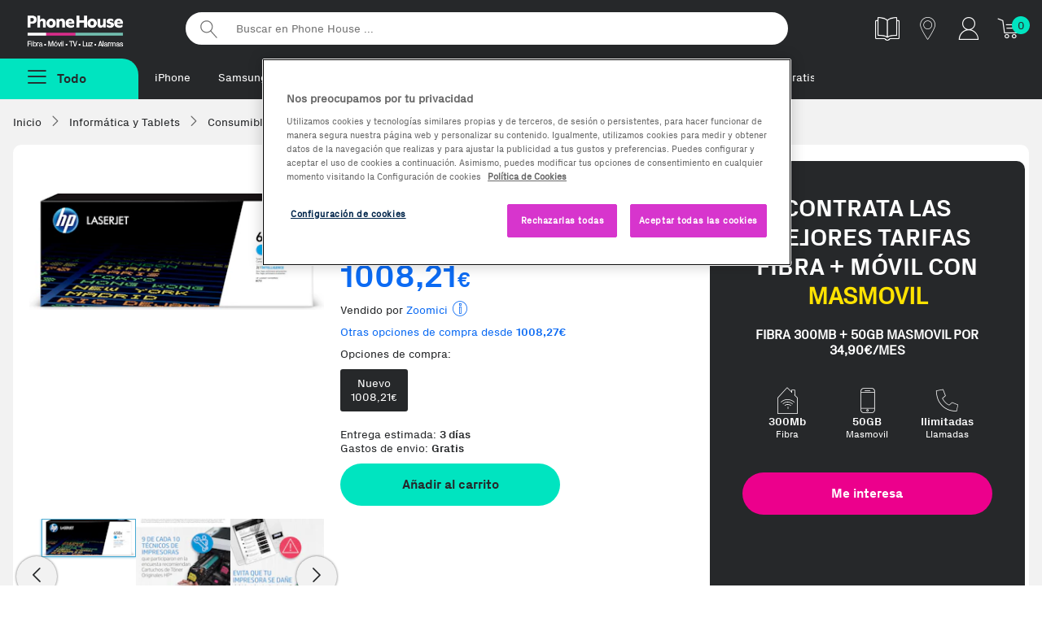

--- FILE ---
content_type: text/html;charset=UTF-8
request_url: https://www.phonehouse.es/cartuchos-toner/hp/cartucho-de-toner-original-laserjet-658x-cian-d-1374986.html
body_size: 16345
content:
<!DOCTYPE html><html lang="es"><head><meta charset="UTF-8" /><meta http-equiv="Content-Type" content="text/html" /><!-- CookiePro Cookies Consent Notice start for www.phonehouse.es --><script src="https://cookie-cdn.cookiepro.com/scripttemplates/otSDKStub.js" data-document-language="true" type="text/javascript" charset="UTF-8" data-domain-script="49e5c0ff-cdde-41a3-85d7-1fbc00b6be9a" ></script><script type="text/javascript">function OptanonWrapper() { }</script><!-- CookiePro Cookies Consent Notice end for www.phonehouse.es --><script>dataLayer = (typeof dataLayer !== 'undefined') ? dataLayer : [];dataLayer.push({'userId': '','customerId': '13392166','leadId': undefined,'pageType': 'Product','searchNumResults': undefined});</script><!-- Google Tag Manager --><script>(function(w,d,s,l,i){w[l]=w[l]||[];w[l].push({'gtm.start':new Date().getTime(),event:'gtm.js'});var f=d.getElementsByTagName(s)[0],j=d.createElement(s),dl=l!='dataLayer'?'&l='+l:'';j.async=true;j.src='https://www.googletagmanager.com/gtm.js?id='+i+dl;f.parentNode.insertBefore(j,f);})(window,document,'script','dataLayer','GTM-PW86PQ');</script><!-- End Google Tag Manager --><title>Comprar HP Cartucho de tóner Original LaserJet 658X cian d | Phone House</title><meta name="msvalidate.01" content="53CEFBE0554A0953994075F0EFA821A0" /><meta name="viewport" content="width=device-width, initial-scale=1, maximum-scale=3"><meta name="description" content="Encuentra tu HP Cartucho de tóner Original LaserJet 658X cian d al mejor precio. Entrega en tienda o a domicilio. Descubre ahora nuestras ofertas en Cartuchos y Toners." /><meta property="og:description" content="Encuentra tu HP Cartucho de tóner Original LaserJet 658X cian d al mejor precio. Entrega en tienda o a domicilio. Descubre ahora nuestras ofertas en Cartuchos y Toners." /><meta name="p:domain_verify" content="2f45eee1b5c8d77eb25807460b8f1926"/><meta property="og:title" content="Comprar HP Cartucho de tóner Original LaserJet 658X cian d | Phone House" /><meta property="og:site_name" content="Phone House" /><link rel="canonical" href="https://www.phonehouse.es/cartuchos-toner/hp/cartucho-de-toner-original-laserjet-658x-cian-d-1374986.html" /><meta property="og:url" content="https://www.phonehouse.es/cartuchos-toner/hp/cartucho-de-toner-original-laserjet-658x-cian-d-1374986.html" /><link href="/css/all-0.css" rel="stylesheet"><!-- ERROR al generar el contenedor:  --><link rel="apple-touch-icon" href="//cdn.phonehouse.es/res_static/touchicon.png"><link rel="icon" href="//cdn.phonehouse.es/res_static/favicon.png"><script src="/js/alltop.js"></script><script type="application/javascript" src='https://static.apisearch.cloud/as-bf23bb74-2705-4b31.layer.min.js' charset='UTF-8' crossorigin="anonymous" defer async ></script><script>     (function (c, s, q, u, a, r, e) {         c.hj=c.hj||function(){(c.hj.q=c.hj.q||[]).push(arguments)};         c._hjSettings = { hjid: a };         r = s.getElementsByTagName('head')[0];         e = s.createElement('script');         e.async = true;         e.src = q + c._hjSettings.hjid + u;         r.appendChild(e);     })(window, document, 'https://static.hj.contentsquare.net/c/csq-', '.js', 6411842); </script><script src="/js/ficha-producto2.js"></script><link href="/css/producto.css" rel="stylesheet"><link rel="stylesheet" type="text/css" href="/css/xzoom.css" media="all" /><script src="https://ui.swogo.net/bundles/v4/phonehouseEs/swogo.js"></script></head><body class=""><!-- Google Tag Manager (noscript) --><noscript><iframe src="https://www.googletagmanager.com/ns.html?id=GTM-PW86PQ" height="0" width="0" style="display:none;visibility:hidden"></iframe></noscript><!-- End Google Tag Manager (noscript) --><div id="fb-root"></div><div class="wrapper"><div class="pagebody"><div id="bar_navigation" style="display: none"></div><div id="flexboxgrid"><div id="fade" class="fadebox">&nbsp;</div><!-- ERROR al generar el contenedor: header-css --><header class="principal  header-css" ><div class="nav-secundaria container-max"><div class="logo-varios"><a href="/" title="Phonehouse">Phonehouse</a></div><ul><li class="catalogo"><a href="https://catalogo.phonehouse.es/" target="_blank" class="track_me" data-tracking-ga="Banner,Top,Catalogo" title="Catálogo"><img alt="Catálogo" src="//static.phonehouse.es/res_static/img/icons/catalogo-blanco.png"></a></li><li class="tienda"><a href="/tiendas/phonehouse.html" class="tienda track_me" data-tracking-ga="Banner,Top,Tiendas" title="Tiendas"><span class="icon-tiendas" title="Tiendas"></span></a></li><li class="cuenta responsive"><a href="https://www.phonehouse.es/mi-cuenta/acceder.html" class="track_me" data-tracking-ga="Banner,Top,Cuenta Resp" title="Mi cuenta"><span class="icon-clientes-2pt" title="Mi cuenta"></span></a></li><li class="cuenta pc"><div class="mod-tooltip"><div class="area-cliente"><span class="icon-clientes-2pt" title="Mi cuenta"></span></div><div class="new menu-cuenta"><a href="/mi-cuenta/acceder.html" class="track_me" data-tracking-ga="Banner,Top,Area cliente"><strong>Iniciar sesión</strong> <span class="icon-puerta-abierta"></span></a><a href="/estado-pedido.html" class="track_me" data-tracking-ga="Banner,Top,Estado pedido">Estado pedido</a></div></div></li><li class="carrito"><a href="/compra/carrito/ver.html" class="track_me" data-tracking-ga="Banner,Top,Carrito" title="Tu carrito"><span class="icon-icon-cart1" title="Tu carrito"></span></a><div id="lateralshoppingcart"><div id="dataBasketItemsSize" class="contador">0</div></div></li></ul><div class="buscador"><form action="/buscar.html" method="get"><input id="searcher" name="buscar-texto" class="searcher" type="search" placeholder="Buscar en Phone House ..." aria-label="Buscar en Phone House"><input type="submit" value="Buscar"></form></div><div class="clear"></div></div><div class="nav-primaria container-max"><div class="boton-menu "><span class="todas-secciones boton menu-fijo menu-no-anclado"><span class="icon-menu2"></span><strong>Todo</strong></span></div><div class="metodos-envio-top"><ul class="scroll-horizontal-touch"><li><a href="https://www.phonehouse.es/moviles-y-telefonia/moviles/apple.html" class="track_me" data-tracking-ga="Banner,Top,Textlink1">iPhone</a></li>        <li><a href="https://www.phonehouse.es/moviles-y-telefonia/moviles/samsung.html" class="track_me" data-tracking-ga="Banner,Top,Textlink2">Samsung</a></li><li><a href="https://www.phonehouse.es/renuevos.html" class="track_me" data-tracking-ga="Banner,Top,Textlink5">reNuevos</a></li><li><a href="https://www.phonehouse.es/outlet.html" class="track_me" data-tracking-ga="Banner,Top,Textlink6">Reacondicionados</a></li><li><a href="https://reparaciones.phonehouse.es/averias" class="track_me" data-tracking-ga="Banner,Top,Textlink6">Reparaciones</a></li><li><a href="https://www.phonehouse.es/rentik.html" class="track_me" data-tracking-ga="Banner,Top,Textlink7">Renting</a></li><li><a href="https://www.phonehouse.es/tarifas.html" class="track_me" data-tracking-ga="Banner,Top,Textlink8">Fibra + móvil</a></li><li><a href="https://www.phonehouse.es/moviles-gratis-con-contrato.html" class="track_me" data-tracking-ga="Banner,Top,Textlink9">Móviles Gratis</a></li><li><a href="https://www.phonehouse.es/servicios/franquicias.html" class="track_me" data-tracking-ga="Banner,Top,Textlink9"> Abre tu franquicia</a></li></ul></div><div class="advertising-cab"><!-- ERROR al generar el contenedor: Banner-PreHeader --></div></div><div class="clear"></div><div id="over" class="overbox"><div class="main menu-no-anclado"><nav  id="principal" class="principal"><span class="cerrar-menu"><span class="icon-cerrar" title="Cerrar Menú"></span></span><ul class="menu-principal"><li ><a href="/promociones/rebajazo.html" data-tracking-ga='Links, MenuNav, Rebajazo' class='track_me' data-enlace='si' >iPhone a coste</a></li><li ><a href="https://www.phonehouse.es/moviles-y-telefonia/moviles.html" data-tracking-ga='Links, MenuNav, Móviles y Telefonía' class='track_me' >Móviles y Telefonía <span class="icon-flecha_dcha"></span></a><div class="cbp-hrsub"><div class="cbp-hrsub-inner"><span class="volver"><span class="icon-flecha-atras-simple" title="Todas las secciones"></span></span><div class="tres-columnas"><div><strong class="titu-submenus">Móviles y Telefonía</strong><ul> <li ><a href="/moviles-y-telefonia/moviles.html" class='track_me' data-tracking-ga='Links,SubMenuNav,Móviles y Telefonía-Ver todos' >Móviles y smartphones</a></li> <li ><a href="/moviles-y-telefonia/moviles/todos-los-smartphones.html" class='track_me' data-tracking-ga='Links,SubMenuNav,Moviles y Telefonia-Todos los moviles' >Ver todos los Smartphones</a></li> <li ><a href="/outlet.html" class='track_me' data-tracking-ga='Links,SubMenuNav,Móviles y Telefonía-Móviles Reacondicionados' >Móviles Reacondicionados</a></li> <li ><a href="/moviles-gratis-con-contrato.html" class='track_me' data-tracking-ga='Links,SubMenuNav,Moviles y Telefonia-Moviles con operador' >Móviles con Contrato</a></li> <li ><a href="/rentik.html" class='track_me' data-tracking-ga='Links,SubMenuNav,Móviles y Telefonía-Móviles Rentik' >Móviles renting - Rentik</a></li> <li ><a href="/outlet/ultimas-unidades.html" class='track_me' data-tracking-ga='Links,SubMenuNav,Moviles y Telefonia-Ultimas unidades' >Ofertas Ultimas unidades</a></li></ul></div><div><strong class="titu-submenus">Accesorios</strong><ul> <li ><a href="/moviles-y-telefonia/accesorios-moviles.html" class='track_me' data-tracking-ga='Links,SubMenuNav,Moviles y Telefonia-Todos los accesorios' >Todo en Accesorios</a></li> <li ><a href="/moviles-y-telefonia/accesorios-moviles/altavoces.html" class='track_me' data-tracking-ga='Links,SubMenuNav,Móviles y Telefonía-Altavoces' >Altavoces</a></li><li ><a href="https://www.phonehouse.es/moviles-y-telefonia/accesorios-moviles/auriculares.html" class='track_me' data-tracking-ga='Links,SubMenuNav,Móviles y Telefonía-Auriculares' >Auriculares</a></li><li ><a href="https://www.phonehouse.es/moviles-y-telefonia/accesorios-moviles/cables.html" class='track_me' data-tracking-ga='Links,SubMenuNav,Móviles y Telefonía-Cargadores Smartphones' >Cables</a></li> <li ><a href="/moviles-y-telefonia/accesorios-moviles/cargadores.html" class='track_me' data-tracking-ga='Links,SubMenuNav,Moviles y Telefonia-Auriculares' >Cargadores</a></li> <li ><a href="/moviles-y-telefonia/accesorios-moviles/fundas-y-carcasas.html" class='track_me' data-tracking-ga='Links,SubMenuNav,Moviles y Telefonia-Fundas' >Fundas y carcasas</a></li> <li ><a href="/moviles-y-telefonia/accesorios-moviles/protectores.html" class='track_me' data-tracking-ga='Links,SubMenuNav,Moviles y Telefonia-Protectores' >Protectores de pantalla</a></li></ul></div><div><strong class="titu-submenus">Wearables</strong><ul> <li ><a href="/moviles-y-telefonia/wearables.html" class='track_me' data-tracking-ga='Links,SubMenuNav,Moviles y Telefonia-Todos los wearables' >Todo en wearables</a></li> <li ><a href="/moviles-y-telefonia/wearables/smartwatches.html" class='track_me' data-tracking-ga='Links,SubMenuNav,Moviles y Telefonia-Smartwatches' >Smartwatches</a></li> <li ><a href="/moviles-y-telefonia/wearables/smartbands.html" class='track_me' data-tracking-ga='Links,SubMenuNav,Moviles y Telefonia-Smartbands' >Smartbands</a></li> <li ><a href="/moviles-y-telefonia/wearables/smartglasses.html" class='track_me' data-tracking-ga='Links,SubMenuNav,Moviles y Telefonia-Smartglasses' >Smartglasses</a></li> <li ><a href="/moviles-y-telefonia/wearables/accesorios-wearables.html" class='track_me' data-tracking-ga='Links,SubMenuNav,Moviles y Telefonia-Accesorios Wearables' >Accesorios Wearables</a></li></ul></div><div><strong class="titu-submenus">Servicios</strong><ul> <li ><a href="/servicios/seguros-de-movil.html" class='track_me' data-tracking-ga='Links,SubMenuNav,Móviles y Telefonía-Asegura tu Móvil' >Asegura tu Móvil</a></li><li ><a href="https://reparaciones.phonehouse.es/" class='track_me' data-tracking-ga='Links,SubMenuNav,Móviles y Telefonía-Repara tu Móvil' >Repara tu Móvil</a></li><li ><a href="https://removil.phonehouse.es/" class='track_me' data-tracking-ga='Links,SubMenuNav,Móviles y Telefonía-Vende tu Móvil' >Vende tu Móvil</a></li><li ><a href="https://rentik.com/" class='track_me' data-tracking-ga='Links,SubMenuNav,Móviles y Telefonía-Rentik' >Alquila tu móvil</a></li></ul></div><div><strong class="titu-submenus">TOP Marcas</strong><ul> <li ><a href="/moviles-y-telefonia/moviles/samsung.html" class='track_me' data-tracking-ga='Links,SubMenuNav,Moviles y Telefonia-Samsung' >Samsung</a></li> <li ><a href="/moviles-y-telefonia/moviles/apple.html" class='track_me' data-tracking-ga='Links,SubMenuNav,Moviles y Telefonia-Apple' >Apple</a></li> <li ><a href="/moviles-y-telefonia/moviles/xiaomi.html" class='track_me' data-tracking-ga='Links,SubMenuNav,Moviles y Telefonia-Xiaomi' >Xiaomi</a></li> <li ><a href="/moviles-y-telefonia/moviles/oppo.html" class='track_me' data-tracking-ga='Links,SubMenuNav,Moviles y Telefonia-Honor' >OPPO</a></li> <li ><a href="/moviles-y-telefonia/moviles/zte.html" class='track_me' data-tracking-ga='Links,SubMenuNav,Moviles y Telefonia-Zte' >ZTE</a></li> <li ><a href="/moviles-y-telefonia/moviles/motorola.html" class='track_me' data-tracking-ga='Links,SubMenuNav,Móviles y Telefonía-Motorola' >Motorola</a></li></ul></div><div><strong class="titu-submenus">Destacados</strong><ul> <li ><a href="/moviles-y-telefonia/moviles/ofertas-moviles.html" class='track_me' data-tracking-ga='Links,SubMenuNav,Moviles y Telefonia-Moviles para Fotografos' >Las mejores ofertas</a></li> <li ><a href="/moviles-y-telefonia/moviles/top-ventas.html" class='track_me' data-tracking-ga='Links,SubMenuNav,Moviles y Telefonia-Moviles con Mas Autonomia' >Top Ventas</a></li> <li ><a href="/moviles-y-telefonia/moviles/novedades.html" class='track_me' data-tracking-ga='Links,SubMenuNav,Moviles y Telefonia-Moviles para Mayores' >Novedades</a></li> <li ><a href="/moviles-y-telefonia/moviles/moviles-para-mayores.html" class='track_me' data-tracking-ga='Links,SubMenuNav,Moviles y Telefonia-Moviles con Mas Memoria' >Móviles para Mayores</a></li> <li ><a href="/moviles-y-telefonia/moviles/gama-baja.html" class='track_me' data-tracking-ga='Links,SubMenuNav,Móviles y Telefonía-Móviles de Gama Baja' >Móviles de Gama Baja</a></li> <li ><a href="/moviles-y-telefonia/moviles/gama-media.html" class='track_me' data-tracking-ga='Links,SubMenuNav,Móviles y Telefonía-Móviles de Gama media' >Móviles de Gama Media</a></li> <li ><a href="/moviles-y-telefonia/moviles/gama-alta.html" class='track_me' data-tracking-ga='Links,SubMenuNav,Móviles y Telefonía-Móviles de Gama Alta' >Móviles de Gama Alta</a></li></ul></div><div><strong class="titu-submenus">Telefonía</strong><ul> <li class='only-resp' ><a href="/moviles-y-telefonia.html" class='track_me' data-tracking-ga='Links,SubMenuNav,Moviles y Telefonia-Todo en Telefonia y Moviles' >Todo en Telefonía</a></li> <li ><a href="/moviles-y-telefonia/telefonia.html" class='track_me' data-tracking-ga='Links,SubMenuNav,Moviles y Telefonia-Telefonia Fija' >Telefonía Fija</a></li> <li ><a href="/moviles-y-telefonia/telefonia/telefono-via-satelite.html" class='track_me' data-tracking-ga='Links,SubMenuNav,Móviles y Telefonía-Teléfonos Vía Satelite' >Teléfonos Vía Satelite</a></li></ul></div></div></div></div></li><li ><a href="/outlet.html" class='first track_me' data-tracking-ga='Links,MenuNav,Outlet' >Reacondicionados <span class="icon-flecha_dcha"></span></a><div class="cbp-hrsub"><div class="cbp-hrsub-inner"><span class="volver"><span class="icon-flecha-atras-simple" title="Todas las secciones"></span></span><div class="tres-columnas"><div><strong class="titu-submenus">Reacondicionados</strong><ul><li ><a href="https://www.phonehouse.es/outlet.html" class='track_me' data-tracking-ga='Links,SubMenuNav,Outlet-Todos los outlet' >Todo en Reacondicionados</a></li><li ><a href="https://www.phonehouse.es/renuevos.html" class='track_me' data-tracking-ga='Links,SubMenuNav,Móviles Reacondicionados-reNuevos' >reNuevos</a></li> <li ><a href="/outlet/km0.html" class='track_me' data-tracking-ga='Links,SubMenuNav,Móviles Reacondicionados-Móviles Km0' >Móviles KM0</a></li> <li ><a href="/outlet/tablets.html" class='track_me' data-tracking-ga='Links,SubMenuNav,Outlet-Móviles Collection' >Tablets y iPad Reacondicionados</a></li> <li ><a href="/outlet/ordenadores.html" class='track_me' data-tracking-ga='Links,SubMenuNav,Móviles Reacondicionados-Ordenadores Reacondicionados' >Ordenadores Reacondicionados</a></li></ul></div><div><strong class="titu-submenus">Top Marcas</strong><ul> <li ><a href="/outlet/apple.html" class='track_me' data-tracking-ga='Links,SubMenuNav,Outlet- Apple' >Apple</a></li> <li ><a href="/outlet/samsung.html" class='track_me' data-tracking-ga='Links,SubMenuNav,Outlet- Samsung' >Samsung</a></li></ul></div><div><strong class="titu-submenus">Destacados</strong><ul> <li ><a href="/outlet/ofertas.html" class='track_me' data-tracking-ga='Links,SubMenuNav,Outlet- Mejores ofertas' >Las mejores ofertas</a></li> <li ><a href="/outlet/los-mas-vendidos.html" class='track_me' data-tracking-ga='Links,SubMenuNav,Outlet- Mas vendidos' >Los más vendidos</a></li></ul></div></div></div></div></li><li ><a href="/renuevos.html" data-tracking-ga='Links, MenuNav, reNuevos' class='track_me' style='color:#EC008C' data-enlace='si' >reNuevos</a></li><li ><a href="/rentik.html" data-tracking-ga='Links, MenuNav, Rentik' data-enlace='si' class='categoria track_me' >Renting móviles</a></li><li ><a href="https://removil.phonehouse.es" data-tracking-ga='Links, MenuNav, Compramos tu móvil' class='categoria track_me' data-enlace='si' >Compramos tu móvil</a></li><li ><a href="/servicios/seguros-de-movil.html" data-tracking-ga='Links, MenuNav, Asegura tu Móvil' class='track_me' data-enlace='si' >Asegura tu móvil</a></li><li ><a href="/tarifas.html" data-tracking-ga='Links, MenuNav, Tarifas y Operadores' class='track_me' >Tarifas móvil y fibra <span class="icon-flecha_dcha"></span></a><div class="cbp-hrsub"><div class="cbp-hrsub-inner"><span class="volver"><span class="icon-flecha-atras-simple" title="Todas las secciones"></span></span><div class="tres-columnas"><div><strong class="titu-submenus">Operadores</strong><ul> <li class='responsive' ><a href="/tarifas.html" data-tracking-ga='Links,SubMenuNav,Operadores' class='first track_me' >Ver todas las tarifas</a></li> <li ><a href="/finetwork.html" class='track_me' data-tracking-ga='Links,SubMenuNav,Tarifas y Operadores-Finetwork' >Finetwork</a></li> <li ><a href="/orange.html" class='track_me' data-tracking-ga='Links,SubMenuNav,Operadores - Orange' >Orange</a></li> <li ><a href="/yoigo.html" class='track_me' data-tracking-ga='Links,SubMenuNav,Operadores - Yoigo' >Yoigo</a></li> <li ><a href="/lowi.html" class='track_me' data-tracking-ga='Links,SubMenuNav,Tarifas y Operadores-Lowi' >Lowi</a></li> <li ><a href="/jazztel.html" data-tracking-ga='Links,SubMenuNav,Operadores - Jazztel' class='track_me' >Jazztel</a></li> <li ><a href="/llamaya.html" data-tracking-ga='Links,SubMenuNav,Operadores - Llamaya' class='track_me' >LlamaYa</a></li> <li ><a href="/masmovil.html" class='track_me' data-tracking-ga='Links,SubMenuNav,Operadores - Masmovil' >MásMóvil</a></li> <li ><a href="/pepephone.html" class='track_me' data-tracking-ga='Links,SubMenuNav,Tarifas y Operadores-pepephone' >Pepephone</a></li></ul></div><div><strong class="titu-submenus">Comparadores</strong><ul> <li ><a href="/movil/comparativa-tarifas-movil.html" class='track_me' data-tracking-ga='Links,SubMenuNav,Operadores - Comparador de tarifas movil' >Comparador de Tarifas Móvil</a></li> <li ><a href="/movil-adsl/comparativa-tarifas-fusion.html" data-tracking-ga='Links,SubMenuNav,Operadores - Comparador de tarifas' class='track_me' >Comparador de Tarifas Móvil + Fibra</a></li> <li ><a href="/adsl/comparativa-tarifas-adsl-fibra.html" data-tracking-ga='Links,SubMenuNav,Operadores - Comparador fibra y fijo' class='track_me' >Comparador Fibra y Fijo</a></li></ul></div></div></div></div></li><li ><a href="https://www.phonehouse.es/energia.html" data-tracking-ga='Links, MenuNav, Energía' class='categoria track_me' data-enlace='si' >Luz y gas natural</a></li><li ><a href="/informatica-y-tablets.html" data-tracking-ga='Links,MenuNav,Informática y Tablets' class='first track_me' >Informática y Tablets <span class="icon-flecha_dcha"></span></a><div class="cbp-hrsub"><div class="cbp-hrsub-inner"><span class="volver"><span class="icon-flecha-atras-simple" title="Todas las secciones"></span></span><div class="tres-columnas"><div><strong class="titu-submenus">Tablets y iPads</strong><ul> <li ><a href="/informatica-y-tablets/tablets.html" class='track_me' data-tracking-ga='Links,SubMenuNav,Informatica y Tablets-Todas las tablets' >Todo en Tablets</a></li><li ><a href="https://www.phonehouse.es/informatica-y-tablets/tablets/apple.html" class='track_me' data-tracking-ga='Links,SubMenuNav,Informática y Tablets-iPads' >iPads</a></li> <li ><a href="/informatica-y-tablets/tablets/accesorios-tablets.html" class='track_me' data-tracking-ga='Links,SubMenuNav,Informatica y Tablets-Accesorios tablets' >Accesorios Tablets</a></li><li ><a href="https://www.phonehouse.es/informatica-y-tablets/tablets/accesorios-ipad.html" class='track_me' data-tracking-ga='Links,SubMenuNav,Informática y Tablets-Accesorios de iPads' >Accesorios de iPads</a></li> <li ><a href="/informatica-y-tablets/tablets/top-ventas.html" class='track_me' data-tracking-ga='Links,SubMenuNav,Informatica y Tablets-Los mas vendidos' >TOP Ventas</a></li> <li ><a href="/informatica-y-tablets/tablets/ofertas-tablets.html" class='track_me' data-tracking-ga='Links,SubMenuNav,Informatica y Tablets-Mejores ofertas' >Mejores ofertas</a></li></ul></div><div><strong class="titu-submenus">Ordenadores</strong><ul> <li ><a href="/informatica-y-tablets/ordenadores.html" class='track_me' data-tracking-ga='Links,SubMenuNav,Informatica y Tablets-Todos los ordenadores' >Todo en ordenadores</a></li> <li ><a href="/informatica-y-tablets/ordenadores/portatiles.html" class='track_me' data-tracking-ga='Links,SubMenuNav,Informatica y Tablets-Portatiles' >Portátiles</a></li> <li ><a href="/informatica-y-tablets/ordenadores/sobremesas.html" class='track_me' data-tracking-ga='Links,SubMenuNav,Informatica y Tablets-Sobremesas' >Sobremesas</a></li> <li ><a href="/informatica-y-tablets/ordenadores/all-in-one.html" class='track_me' data-tracking-ga='Links,SubMenuNav,Informatica y Tablets-All in one' >All in One</a></li> <li ><a href="/informatica-y-tablets.html" class='track_me' data-tracking-ga='Links,SubMenuNav,Informatica y Tablets-Todo en Informatica y Tablets' >Todo en Informática</a></li></ul></div><div><strong class="titu-submenus">Imagen</strong><ul><li ><a href="https://www.phonehouse.es/informatica-y-tablets/monitores.html" class='track_me' data-tracking-ga='Links,SubMenuNav,Informática y Tablets-Monitores para PC' >Monitores para PC</a></li><li ><a href="https://www.phonehouse.es/informatica-y-tablets/proyectores.html" class='track_me' data-tracking-ga='Links,SubMenuNav,Informática y Tablets-Proyectores' >Proyectores</a></li></ul></div><div><strong class="titu-submenus">Almacenamiento</strong><ul> <li ><a href="/informatica-y-tablets/almacenamiento.html" class='track_me' data-tracking-ga='Links,SubMenuNav,Informatica y Tablets-Todo en Almacenamiento' >Todo en Almacenamiento</a></li> <li ><a href="/informatica-y-tablets/almacenamiento/tarjetas-de-memoria.html" class='track_me' data-tracking-ga='Links,SubMenuNav,Informatica y Tablets-Tarjetas de memoria' >Tarjetas de memoria</a></li> <li ><a href="/informatica-y-tablets/almacenamiento/memorias-usb.html" class='track_me' data-tracking-ga='Links,SubMenuNav,Informatica y Tablets- MemoriasUSB' >Memorias USB</a></li> <li ><a href="/informatica-y-tablets/almacenamiento/discos-duros-externos.html" class='track_me' data-tracking-ga='Links,SubMenuNav,Informatica y Tablets-Discos duros externos' >Discos duros externos</a></li></ul></div><div><strong class="titu-submenus">Impresión y Consumibles</strong><ul><li ><a href="https://www.phonehouse.es/informatica-y-tablets/impresoras-y-escaneres/impresoras.html" class='track_me' data-tracking-ga='Links,SubMenuNav,Informatica y Tablets-Impresoras y escaneres' >Impresoras </a></li><li ><a href="https://www.phonehouse.es/informatica-y-tablets/impresoras-y-escaneres/escaneres.html" class='track_me' data-tracking-ga='Links,SubMenuNav,Informática y Tablets-Escáneres' >Escáneres</a></li> <li ><a href="/informatica-y-tablets/consumibles-impresoras.html" class='track_me' data-tracking-ga='Links,SubMenuNav,Informatica y Tablets-Consumibles impresoras' >Cartuchos y Toners</a></li><li ><a href="https://www.phonehouse.es/informatica-y-tablets/consumibles-impresoras/papel.html" class='track_me' data-tracking-ga='Links,SubMenuNav,Informática y Tablets-Papel para impresoras' >Papel para impresoras</a></li><li ><a href="https://www.phonehouse.es/informatica-y-tablets/consumibles-impresoras/bobinas.html" class='track_me' data-tracking-ga='Links,SubMenuNav,Informática y Tablets-Bobinas 3D' >Bobinas 3D</a></li></ul></div><div><strong class="titu-submenus">Periféricos y Accesorios</strong><ul> <li ><a href="/informatica-y-tablets/accesorios-ordenadores.html" class='track_me' data-tracking-ga='Links,SubMenuNav,Informatica y Tablets-Todos los Accesorios' >Todo en Accesorios</a></li> <li ><a href="/informatica-y-tablets/accesorios-ordenadores/fundas-y-maletines-portatiles.html" class='track_me' data-tracking-ga='Links,SubMenuNav,Informatica y Tablets-Fundas y maletines para portatiles' >Fundas y maletines</a></li> <li ><a href="/informatica-y-tablets/accesorios-ordenadores/cargadores-y-adaptadores.html" class='track_me' data-tracking-ga='Links,SubMenuNav,Informatica y Tablets-Cargadores y adaptadores' >Cargadores y adaptadores</a></li> <li ><a href="/informatica-y-tablets/conectividad-y-alimentacion.html" class='track_me' data-tracking-ga='Links,SubMenuNav,Informatica y Tablets-Conectividad y alimentacion' >Conectividad y alimentación</a></li> <li ><a href="/informatica-y-tablets/accesorios-ordenadores/teclados.html" class='track_me' data-tracking-ga='Links,SubMenuNav,Informatica y Tablets-Teclados' >Teclados</a></li> <li ><a href="/informatica-y-tablets/accesorios-ordenadores/ratones.html" class='track_me' data-tracking-ga='Links,SubMenuNav,Informatica y Tablets-Ratones' >Ratones</a></li></ul></div><div><strong class="titu-submenus">Redes y Conectividad</strong><ul><li ><a href="https://www.phonehouse.es/informatica-y-tablets/conectividad-y-alimentacion/adaptadores-red.html" class='track_me' data-tracking-ga='Links,SubMenuNav,Informática y Tablets-Adaptadores de Red' >Adaptadores de Red</a></li><li ><a href="https://www.phonehouse.es/informatica-y-tablets/conectividad-y-alimentacion/repetidores-wifi.html" class='track_me' data-tracking-ga='Links,SubMenuNav,Informática y Tablets-Repetidores WiFi' >Repetidores WiFi</a></li><li ><a href="https://www.phonehouse.es/informatica-y-tablets/conectividad-y-alimentacion/adaptadores-usb.html" class='track_me' data-tracking-ga='Links,SubMenuNav,Informática y Tablets-Adaptadores USB' >Adaptadores USB</a></li><li ><a href="https://www.phonehouse.es/informatica-y-tablets/conectividad-y-alimentacion/routers.html" class='track_me' data-tracking-ga='Links,SubMenuNav,Informática y Tablets-Routers' >Routers</a></li><li ><a href="https://www.phonehouse.es/informatica-y-tablets/conectividad-y-alimentacion/hub.html" class='track_me' data-tracking-ga='Links,SubMenuNav,Informática y Tablets-Hub USB' >Hub USB</a></li><li ><a href="https://www.phonehouse.es/informatica-y-tablets/conectividad-y-alimentacion/sais.html" class='track_me' data-tracking-ga='Links,SubMenuNav,Informática y Tablets-SAIS' >SAIS</a></li><li ><a href="https://www.phonehouse.es/informatica-y-tablets/conectividad-y-alimentacion.html" class='track_me' data-tracking-ga='Links,SubMenuNav,Informática y Tablets-Todo en Conectividad y Alimentación' >Todo en Conectividad y Alimentación</a></li></ul></div><div><strong class="titu-submenus">Componentes Ordenadores</strong><ul> <li ><a href="/informatica-y-tablets/componentes-ordenadores.html" class='track_me' data-tracking-ga='Links,SubMenuNav,Informatica y Tablets-Todos los componentes ordenadores' >Todo en Componentes</a></li> <li ><a href="/informatica-y-tablets/componentes-ordenadores/memoria-ram.html" class='track_me' data-tracking-ga='Links,SubMenuNav,Informatica y Tablets-Memoria RAM' >Memoria RAM</a></li> <li ><a href="/informatica-y-tablets/componentes-ordenadores/procesadores.html" class='track_me' data-tracking-ga='Links,SubMenuNav,Informatica y Tablets-Procesadores' >Procesadores</a></li> <li ><a href="/informatica-y-tablets/componentes-ordenadores/sistemas-operativos.html" class='track_me' data-tracking-ga='Links,SubMenuNav,Informatica y Tablets-Sistemas operativos' >Sistemas operativos</a></li></ul></div><div><strong class="titu-submenus">e-Books y Accesorios</strong><ul><li ><a href="https://www.phonehouse.es/informatica-y-tablets/ereaders-y-ewriters.html" class='track_me' data-tracking-ga='Links,SubMenuNav,Informática y Tablets-e-Readers & e-Writers' >e-Readers & e-Writers</a></li><li ><a href="https://www.phonehouse.es/informatica-y-tablets/accesorios-ereaders.html" class='track_me' >Accesorios e-Readers</a></li></ul></div></div></div></div></li><li ><a href="/gaming.html" data-tracking-ga='Links, MenuNav, Gaming' class='track_me' >Gaming <span class="icon-flecha_dcha"></span></a><div class="cbp-hrsub"><div class="cbp-hrsub-inner"><span class="volver"><span class="icon-flecha-atras-simple" title="Todas las secciones"></span></span><div class="tres-columnas"><div><strong class="titu-submenus">Gaming</strong><ul> <li ><a href="/gaming.html" class='track_me' data-tracking-ga='Links,SubMenuNav,Gaming-Todo en Gaming' >Todo en Gaming</a></li> <li ><a href="/gaming/videojuegos.html" class='track_me' data-tracking-ga='Links,SubMenuNav,Gaming-Videojuegos' >Videojuegos</a></li> <li ><a href="/gaming/consolas.html" class='track_me' data-tracking-ga='Links,SubMenuNav,Gaming-Consolas' >Consolas</a></li> <li ><a href="/gaming/accesorios.html" class='track_me' data-tracking-ga='Links,SubMenuNav,Gaming-Accesorios Gamer' >Accesorios Gaming</a></li> <li ><a href="/gaming/cascos.html" class='track_me' data-tracking-ga='Links,SubMenuNav,Gaming-Cascos Gaming' >Cascos Gaming</a></li> <li ><a href="/gaming/sillas.html" class='track_me' data-tracking-ga='Links,SubMenuNav,Gaming-Sillas Gaming' >Sillas Gaming</a></li><li ><a href="https://www.phonehouse.es/gaming/soportes.html" class='track_me' data-tracking-ga='Links,SubMenuNav,Gaming-Soportes Gaming' >Soportes Gaming</a></li><li ><a href="https://www.phonehouse.es/gaming/volantes.html" class='track_me' data-tracking-ga='Links,SubMenuNav,Gaming-Volantes Gaming' >Volantes Gaming</a></li></ul></div><div><strong class="titu-submenus">Playstation</strong><ul> <li ><a href="/gaming/ps5.html" class='track_me' data-tracking-ga='Links,SubMenuNav,Gaming-PS5' >PS5</a></li> <li ><a href="/gaming/ps4.html" class='track_me' data-tracking-ga='Links,SubMenuNav,Gaming-PS4' >PS4</a></li> <li ><a href="/gaming/ps4/juegos.html" class='track_me' data-tracking-ga='Links,SubMenuNav,Gaming-Juegos PS4' >Juegos PS4</a></li> <li ><a href="/gaming/ps4/consolas.html" class='track_me' data-tracking-ga='Links,SubMenuNav,Gaming-Consolas PS4' >Consolas PS4</a></li><li ><a href="https://www.phonehouse.es/gaming/ps4/accesorios.html" class='track_me' data-tracking-ga='Links,SubMenuNav,Gaming-Accesorios PS4' >Accesorios PS4</a></li> <li ><a href="/gaming/ps4/juegos/ofertas.html" class='track_me' data-tracking-ga='Links,SubMenuNav,Gaming-Ofertas PS4' >Ofertas PS4</a></li> <li ><a href="/gaming/ps3.html" class='track_me' data-tracking-ga='Links,SubMenuNav,Gaming-PS3' >PS3</a></li> <li ><a href="/gaming/ps3/juegos.html" class='track_me' data-tracking-ga='Links,SubMenuNav,Gaming-Juegos PS3' >Juegos PS3</a></li> <li ><a href="/gaming/ps-vita.html" class='track_me' data-tracking-ga='Links,SubMenuNav,Gaming-PS Vita' >PS Vita</a></li></ul></div><div><strong class="titu-submenus">Xbox</strong><ul> <li ><a href="/gaming/xbox-one.html" class='track_me' data-tracking-ga='Links,SubMenuNav,Gaming-Xbox One' >Xbox One</a></li> <li ><a href="/gaming/xbox-one/consolas.html" class='track_me' data-tracking-ga='Links,SubMenuNav,Gaming-Consolas Xbox One' >Consolas Xbox One</a></li> <li ><a href="/gaming/xbox-one/juegos.html" class='track_me' data-tracking-ga='Links,SubMenuNav,Gaming-Juegos Xbox One' >Juegos Xbox One</a></li> <li ><a href="/gaming/xbox-one/accesorios.html" class='track_me' data-tracking-ga='Links,SubMenuNav,Gaming-Accesorios Xbox One' >Accesorios Xbox One</a></li> <li ><a href="/gaming/xbox-one/juegos/ofertas.html" class='track_me' data-tracking-ga='Links,SubMenuNav,Gaming-Ofertas Xbox One' >Ofertas Xbox One</a></li> <li ><a href="/gaming/xbox-360.html" class='track_me' data-tracking-ga='Links,SubMenuNav,Gaming-Xbox 360' >Xbox 360</a></li> <li ><a href="/gaming/xbox-360/juegos.html" class='track_me' data-tracking-ga='Links,SubMenuNav,Gaming-Juegos Xbox 360' >Juegos Xbox 360</a></li></ul></div><div><strong class="titu-submenus">Nintendo</strong><ul> <li ><a href="/gaming/nintendo-switch.html" class='track_me' data-tracking-ga='Links,SubMenuNav,Gaming-Nintendo Switch' >Nintendo Switch</a></li> <li ><a href="/gaming/nintendo-switch/juegos.html" class='track_me' data-tracking-ga='Links,SubMenuNav,Gaming-Juegos Nintendo Switch' >Juegos Nintendo Switch</a></li> <li ><a href="/gaming/nintendo-switch/accesorios.html" class='track_me' data-tracking-ga='Links,SubMenuNav,Gaming-Accesorios Nintendo Switch' >Accesorios Nintendo Switch</a></li> <li ><a href="/gaming/nintendo-3ds.html" class='track_me' data-tracking-ga='Links,SubMenuNav,Gaming-Nintendo 3DS' >Nintendo 3DS</a></li><li ><a href="https://www.phonehouse.es/gaming/nintendo-3ds.html" class='track_me' data-tracking-ga='Links,SubMenuNav,Gaming-Juegos Nintendo 3DS' >Juegos Nintendo 3DS</a></li> <li ><a href="/gaming/nintendo-3ds.html" class='track_me' data-tracking-ga='Links,SubMenuNav,Gaming-Nintendo Wii' >Nintendo Wii</a></li> <li ><a href="/gaming/wii/juegos.html" class='track_me' data-tracking-ga='Links,SubMenuNav,Gaming-Juegos Nintendo Wii' >Juegos Nintendo Wii</a></li> <li ><a href="/gaming/wii-u.html" class='track_me' data-tracking-ga='Links,SubMenuNav,Gaming-Nintendo Wii U' >Nintendo Wii U</a></li></ul></div><div><strong class="titu-submenus">PC</strong><ul> <li ><a href="/gaming/pc.html" class='track_me' data-tracking-ga='Links,SubMenuNav,Gaming-Gaming PC' >Gaming PC</a></li> <li ><a href="/gaming/pc/juegos.html" class='track_me' data-tracking-ga='Links,SubMenuNav,Gaming-Juegos PC' >Juegos PC</a></li> <li ><a href="/gaming/pc/accesorios.html" class='track_me' data-tracking-ga='Links,SubMenuNav,Gaming-Accesorios Gaming PC' >Accesorios Gaming PC</a></li></ul></div></div></div></div></li><li ><a href="/tv-audio-hifi.html" class='first track_me' data-tracking-ga='Links,MenuNav, Tvs Audio y Hifi' >TVs, Audio y HiFi <span class="icon-flecha_dcha"></span></a><div class="cbp-hrsub"><div class="cbp-hrsub-inner"><span class="volver"><span class="icon-flecha-atras-simple" title="Todas las secciones"></span></span><div class="tres-columnas"><div><strong class="titu-submenus">TV, Audio y HiFi</strong><ul><li ><a href="https://www.phonehouse.es/tv-audio-hifi.html" class='track_me' data-tracking-ga='Links,SubMenuNav,TV Audio y HiFi-Todo en TV, Audio y HiFi' >Todo en TV, Audio y HiFi</a></li></ul></div><div><strong class="titu-submenus">Televisión</strong><ul> <li ><a href="/tv-audio-hifi/televisiones.html" class='track_me' data-tracking-ga='Links,SubMenuNav,TV Audio y HiFi-Televisiones' >Todo en Televisiones</a></li> <li ><a href="/tv-audio-hifi/televisiones/home-cinema.html" class='track_me' data-tracking-ga='Links,SubMenuNav,TV Audio y HiFi-Home cinema y barras de sonido' >Home Cinema y barras sonido</a></li><li ><a href="https://www.phonehouse.es/tv-audio-hifi/televisiones/soportes-tv.html" class='track_me' data-tracking-ga='Links,SubMenuNav,TV Audio y HiFi-Mesas y soportes TV' >Mesas y soportes TV</a></li> <li ><a href="/tv-audio-hifi/televisiones/convertidores.html" class='track_me' data-tracking-ga='Links,SubMenuNav,TV Audio y HiFi-Smart tv box' >Smart TV Box</a></li> <li ><a href="/tv-audio-hifi/televisiones/dvd-bluray.html" class='track_me' data-tracking-ga='Links,SubMenuNav,TV Audio y HiFi-Dvd/ bluray' >DVD/ Bluray</a></li></ul></div><div><strong class="titu-submenus">Audio</strong><ul> <li ><a href="/tv-audio-hifi/audio.html" class='track_me' data-tracking-ga='Links,SubMenuNav,TV Audio y HiFi-Todo en Audio' >Todo en Audio</a></li> <li ><a href="/tv-audio-hifi/audio/altavoces.html" class='track_me' data-tracking-ga='Links,SubMenuNav,TV Audio y HiFi-Altavoces' >Altavoces</a></li> <li ><a href="/tv-audio-hifi/audio/auriculares.html" class='track_me' data-tracking-ga='Links,SubMenuNav,TV Audio y HiFi-Auriculares' >Auriculares</a></li> <li ><a href="/tv-audio-hifi/audio/reproductores-portatiles.html" class='track_me' data-tracking-ga='Links,SubMenuNav,TV Audio y HiFi-Reproductores portatiles' >Reproductores portatiles</a></li><li ><a href="https://www.phonehouse.es/hogar-y-domotica/domotica/google-home.html" class='track_me' data-tracking-ga='Links,SubMenuNav,TV Audio y HiFi-Google Home' >Google Home</a></li><li ><a href="https://www.phonehouse.es/hogar-y-domotica/domotica/amazon-echo.html" class='track_me' data-tracking-ga='Links,SubMenuNav,TV Audio y HiFi-Amazon Echo' >Amazon Echo</a></li></ul></div><div><strong class="titu-submenus">Hi-Fi</strong><ul> <li ><a href="/tv-audio-hifi/cadena-hifi.html" class='track_me' data-tracking-ga='Links,SubMenuNav,TV Audio y HiFi-Cadenas hifi' >Cadenas Hi-Fi</a></li> <li ><a href="/tv-audio-hifi/cables.html" class='track_me' data-tracking-ga='Links,SubMenuNav,TV Audio y HiFi-Cables' >Cables</a></li> <li ><a href="/tv-audio-hifi/amplificadores.html" class='track_me' data-tracking-ga='Links,SubMenuNav,TV Audio y HiFi-Amplificadores' >Amplificadores</a></li></ul></div><div><strong class="titu-submenus">Accesorios TV y Audio</strong><ul> <li ><a href="/tv-audio-hifi/mandos-universales.html" class='track_me' data-tracking-ga='Links,SubMenuNav,TV Audio y HiFi-Mandos universales' >Mandos universales</a></li> <li ><a href="/tv-audio-hifi/gafas-3d.html" class='track_me' data-tracking-ga='Links,SubMenuNav,TV Audio y HiFi-Gafas 3d' >Gafas 3D</a></li> <li ><a href="/tv-audio-hifi/antenas-y-sintonizadores.html" class='track_me' data-tracking-ga='Links,SubMenuNav,TV Audio y HiFi-Antenas' >Antenas</a></li></ul></div></div></div></div></li><li ><a href="/fotografia-y-videocamaras.html" class='first track_me' data-tracking-ga='Links,MenuNav,Fotografía' >Fotografía y Videocámara <span class="icon-flecha_dcha"></span></a><div class="cbp-hrsub"><div class="cbp-hrsub-inner"><span class="volver"><span class="icon-flecha-atras-simple" title="Todas las secciones"></span></span><div class="tres-columnas"><div><strong class="titu-submenus">Foto y Vídeo</strong><ul> <li ><a href="/fotografia-y-videocamaras.html" class='track_me' data-tracking-ga='Links,SubMenuNav,Fotografía y Videocámaras-Todo en Fotografías y videocámaras' >Todo en Fotos y Vídeos</a></li> <li ><a href="/fotografia-y-videocamaras/prismaticos-y-telescopios.html" class='track_me' data-tracking-ga='Links,SubMenuNav,Fotografía y Videocámaras-Prismáticos y Telescopios' >Prismáticos y Telescopios</a></li></ul></div><div><strong class="titu-submenus">Fotografía</strong><ul> <li ><a href="/fotografia-y-videocamaras/camaras.html" class='track_me' data-tracking-ga='Links,SubMenuNav,Fotografía y Videocámaras-Cámaras' >Cámaras</a></li> <li ><a href="/fotografia-y-videocamaras/camaras/camaras-instantaneas.html" class='track_me' data-tracking-ga='Links,SubMenuNav,Fotografia y Videocamaras-Camaras Instantaneas' >Cámaras Instantáneas</a></li> <li ><a href="/fotografia-y-videocamaras/camaras/camaras-aventuras-y-360.html" class='track_me' data-tracking-ga='Links,SubMenuNav,Fotografia y Videocamaras-Camaras 360 grados' >Cámaras de aventura y 360 grados</a></li></ul></div><div><strong class="titu-submenus">Accesorios Cámara</strong><ul> <li ><a href="/fotografia-y-videocamaras/accesorios-fotografia.html" class='track_me' data-tracking-ga='Links,SubMenuNav,Fotografia y Videocamaras-Ver todos los accesorios' >Todo en Accesorios </a></li> <li ><a href="/fotografia-y-videocamaras/accesorios-fotografia/objetivos.html" class='track_me' data-tracking-ga='Links,SubMenuNav,Fotografia y Videocamaras-Objetivos' >Objetivos</a></li> <li ><a href="/fotografia-y-videocamaras/accesorios-fotografia/correas.html" class='track_me' data-tracking-ga='Links,SubMenuNav,Fotografia y Videocamaras-Correas' >Correas</a></li> <li ><a href="/fotografia-y-videocamaras/accesorios-fotografia/baterias.html" class='track_me' data-tracking-ga='Links,SubMenuNav,Fotografia y Videocamaras-Baterias' >Baterías</a></li> <li ><a href="/fotografia-y-videocamaras/accesorios-fotografia/iluminacion-estudio.html" class='track_me' data-tracking-ga='Links,SubMenuNav,Fotografía y Videocámaras-Sets de Iluminación' >Sets de Iluminación</a></li></ul></div><div><strong class="titu-submenus">Video</strong><ul> <li ><a href="/fotografia-y-videocamaras/videocamaras.html" class='track_me' data-tracking-ga='Links,MenuNav,Fotografia y Videocamaras-Videocamaras' >Videocámaras</a></li></ul></div></div></div></div></li><li ><a href="/hogar-y-domotica.html" data-tracking-ga='Links,MenuNav,Hogar y Domótica' class='first track_me' >Hogar y Domótica <span class="icon-flecha_dcha"></span></a><div class="cbp-hrsub"><div class="cbp-hrsub-inner"><span class="volver"><span class="icon-flecha-atras-simple" title="Todas las secciones"></span></span><div class="tres-columnas"><div><strong class="titu-submenus">Hogar y Domótica</strong><ul> <li ><a href="/hogar-y-domotica/domotica.html" class='track_me' data-tracking-ga='Links,SubMenuNav,Hogar y Domótica-Todo en Hogar y Domotica' >Todo en Hogar y Domotica</a></li><li ><a href="https://www.phonehouse.es/hogar-y-domotica/domotica/altavoces-inteligentes.html" class='track_me' data-tracking-ga='Links,SubMenuNav,Hogar y Domótica-Altavoces inteligentes' >Altavoces inteligentes</a></li><li ><a href="https://www.phonehouse.es/hogar-y-domotica/domotica/alarmas-y-sensores-inteligentes.html" class='track_me' data-tracking-ga='Links,SubMenuNav,Hogar y Domotica-Alarmas y sensores inteligentes' >Alarmas y sensores</a></li> <li ><a href="/hogar-y-domotica/domotica/camaras-seguridad-vigilancia.html" class='track_me' data-tracking-ga='Links,SubMenuNav,Hogar y Domótica-Cámaras seguridad y vigilancia' >Cámaras seguridad</a></li></ul></div><div><strong class="titu-submenus">Grandes Electrodomésticos</strong><ul> <li ><a href="/hogar-y-domotica/gran-electrodomestico.html" class='track_me' data-tracking-ga='Links,SubMenuNav,Hogar y Domótica-Todo en Grandes Electrodomésticos' >Todo en Grandes Electrodomésticos</a></li> <li ><a href="/hogar-y-domotica/gran-electrodomestico/frigorifico.html" class='track_me' data-tracking-ga='Links,SubMenuNav,Hogar y Domotica-Frigorificos' >Frigoríficos</a></li> <li ><a href="/hogar-y-domotica/gran-electrodomestico/lavavajillas.html" class='track_me' data-tracking-ga='Links,SubMenuNav,Hogar y Domotica-Lavavajillas' >Lavavajillas</a></li> <li ><a href="/hogar-y-domotica/gran-electrodomestico/aire-acondicionado.html" class='track_me' data-tracking-ga='Links,SubMenuNav,Hogar y Domótica-Aire acondicionados' >Aire acondicionado</a></li></ul></div><div><strong class="titu-submenus">Pequeños Electrodomésticos</strong><ul> <li ><a href="/hogar-y-domotica/pequeno-electrodomestico.html" class='track_me' data-tracking-ga='Links,SubMenuNav,Hogar y Domótica-Todo en Pequeños Electrodomésticos' >Todo en Pequeños Electrodomésticos</a></li> <li ><a href="/hogar-y-domotica/pequeno-electrodomestico/cafeteras.html" class='track_me' data-tracking-ga='Links,SubMenuNav,Hogar y Domotica-Cafeteras' >Cafeteras</a></li> <li ><a href="/hogar-y-domotica/pequeno-electrodomestico/aspiracion.html" class='track_me' data-tracking-ga='Links,SubMenuNav,Hogar y Domotica-Preparacion de alimentos' >Aspiración</a></li> <li ><a href="/hogar-y-domotica/pequeno-electrodomestico/microondas.html" class='track_me' data-tracking-ga='Links,SubMenuNav,Hogar y Domotica-Microondas' >Microondas</a></li></ul></div><div><strong class="titu-submenus">Cuidado Personal</strong><ul> <li ><a href="/hogar-y-domotica/cuidado-personal/afeitado.html" class='track_me' data-tracking-ga='Links,SubMenuNav,Hogar y Domotica-Afeitado y depilacion' >Afeitado</a></li> <li ><a href="/hogar-y-domotica/cuidado-personal/depilacion.html" class='track_me' data-tracking-ga='Links,SubMenuNav,Hogar y Domótica-Depilación' >Depilación</a></li> <li ><a href="/hogar-y-domotica/cuidado-personal/cuidado-cabello.html" class='track_me' data-tracking-ga='Links,SubMenuNav,Hogar y Domotica-Cuidado del cabello' >Cuidado del Cabello</a></li> <li ><a href="/hogar-y-domotica/cuidado-personal/cuidado-y-salud-personal.html" class='track_me' data-tracking-ga='Links,SubMenuNav,Hogar y Domotica-Cuidado y salud personal' >Cuidado y Salud Personal</a></li></ul></div><div><strong class="titu-submenus">TOP Marcas</strong><ul> <li ><a href="/hogar-y-domotica/pequeno-electrodomestico/aspiracion/irobot.html" class='track_me' data-tracking-ga='Links,SubMenuNav,Hogar y Domotica-iRobot' >iRobot</a></li><li ><a href="https://www.phonehouse.es/hogar-y-domotica/pequeno-electrodomestico/braun.html" class='track_me' data-tracking-ga='Links,SubMenuNav,Hogar y Domótica-Braun' >Braun</a></li><li ><a href="https://www.phonehouse.es/hogar-y-domotica/pequeno-electrodomestico/philips.html" class='track_me' data-tracking-ga='Links,SubMenuNav,Hogar y Domótica-Philips' >Philips</a></li><li ><a href="https://www.phonehouse.es/hogar-y-domotica/gran-electrodomestico/aeg.html" class='track_me' data-tracking-ga='Links,SubMenuNav,Hogar y Domótica-AEG' >AEG</a></li><li ><a href="https://www.phonehouse.es/hogar-y-domotica/gran-electrodomestico/bosch.html" class='track_me' data-tracking-ga='Links,SubMenuNav,Hogar y Domótica-Bosch' >Bosch</a></li><li ><a href="https://www.phonehouse.es/hogar-y-domotica/gran-electrodomestico/balay.html" class='track_me' data-tracking-ga='Links,SubMenuNav,Hogar y Domótica-Balay' >Balay</a></li></ul></div></div></div></div></li><li ><a href="/ocio-y-tiempo-libre.html" class='first track_me' data-tracking-ga='Links,MenuNav,Ocio y Tiempo libre' >Ocio y Tiempo libre <span class="icon-flecha_dcha"></span></a><div class="cbp-hrsub"><div class="cbp-hrsub-inner"><span class="volver"><span class="icon-flecha-atras-simple" title="Todas las secciones"></span></span><div class="tres-columnas"><div><strong class="titu-submenus">Ocio y Tiempo libre</strong><ul><li ><a href="https://www.phonehouse.es/ocio-y-tiempo-libre.html" class='track_me' data-tracking-ga='Links,SubMenuNav,Ocio y Tiempo libre-Todo en Ocio y Tiempo libre' >Todo en Ocio y Tiempo libre</a></li></ul></div><div><strong class="titu-submenus">Drones y radiocontrol</strong><ul> <li ><a href="/ocio-y-tiempo-libre/drones-y-radiocontrol.html" class='track_me' data-tracking-ga='Links,SubMenuNav,Ocio y Tiempo Libre-Drones y radiocontrol' >Drones y Radiocontrol</a></li> <li ><a href="/ocio-y-tiempo-libre/robotica.html" class='track_me' data-tracking-ga='Links,SubMenuNav,Ocio y Tiempo Libre-Robotica' >Robótica</a></li></ul></div><div><strong class="titu-submenus">Movilidad</strong><ul> <li ><a href="/ocio-y-tiempo-libre/patinetes-y-monociclos.html" class='track_me' data-tracking-ga='Links,SubMenuNav,Ocio y Tiempo Libre-Patinetes y monociclos electricos' >Patinetes y Monociclos</a></li> <li ><a href="/ocio-y-tiempo-libre/hoverboard-y-segway.html" class='track_me' data-tracking-ga='Links,SubMenuNav,Ocio y Tiempo Libre-Hoverboard y segway' >Hoverboard y Segway</a></li></ul></div></div></div></div></li><li ><a href="https://www.phonehouse.es/ofertas-especiales.html" data-tracking-ga='Links, MenuNav, Ofertas' class='track_me' style='color:#EC008C' data-enlace='si' >Promociones y ofertas</a></li><li ><a href="/servicios/servicios.html" class='first track_me' data-enlace-pc='si' data-tracking-ga='Links,MenuNav,Servicios' >Servicios Phone House <span class="icon-flecha_dcha"></span></a><div class="cbp-hrsub"><div class="cbp-hrsub-inner"><span class="volver"><span class="icon-flecha-atras-simple" title="Todas las secciones"></span></span><div class="tres-columnas"><div><strong class="titu-submenus">Servicios en tiendas</strong><ul> <li ><a href="/servicios/servicios.html" data-tracking-ga='Links,SubMenuNav,Servicios - Todos los servicios' class='track_me' >Todos los servicios</a></li> <li ><a href="/tiendas/phonehouse.html" class='track_me' data-tracking-ga='Links,SubMenuNav,Servicios - Buscador de tiendas' >Buscador de tiendas</a></li><li ><a href="https://www.phonehouse.es/fotografia-impresion.html" class='track_me' data-tracking-ga='Links,SubMenuNav,Servicios Phone House-Imprime tus fotos' >Imprime tus fotos</a></li> <li ><a href="/servicios/seguros-de-movil.html" data-tracking-ga='Links,SubMenuNav,Servicios - Seguros móvil' class='track_me' >Seguros Móvil</a></li><li ><a href="https://removil.phonehouse.es/" class='track_me' data-tracking-ga='Links,SubMenuNav,Servicios Phone House-Compramos tu Móvil' >Compramos tu Móvil</a></li><li ><a href="https://www.phonehouse.es/movistar-alarmas.html" class='track_me' data-tracking-ga='Links,SubMenuNav,Servicios Phone House-Alarmas' >Alarmas</a></li></ul></div><div><strong class="titu-submenus">Servicio técnico</strong><ul><li ><a href="https://reparaciones.phonehouse.es/estado" class='track_me' data-tracking-ga='Links,SubMenuNav,Servicios - Estado de tu reparacion' >Estado de tu reparación</a></li><li ><a href="https://reparaciones.phonehouse.es/" data-tracking-ga='Links,SubMenuNav,Servicios - Reparaciones' class='track_me' >Reparaciones</a></li><li ><a href="https://reparaciones.phonehouse.es/" class='track_me' data-tracking-ga='Links,SubMenuNav,Servicios - Reparacion de pantalla' >Reparación de pantalla</a></li><li ><a href="https://reparaciones.phonehouse.es/" data-tracking-ga='Links,SubMenuNav,Servicios - Reparacion bateria' class='track_me' >Reparación batería</a></li><li ><a href="https://reparaciones.phonehouse.es/donde-reparar" class='track_me' data-tracking-ga='Links,SubMenuNav,Servicios - Solicita tu cita previa' >Solicita tu cita previa</a></li><li ><a href="https://reparaciones.phonehouse.es/averias" class='track_me' data-tracking-ga='Links,SubMenuNav,Servicios - Calcula tu presupuesto' >Calcula tu presupuesto</a></li></ul></div><div><strong class="titu-submenus">Mundo Phone House</strong><ul> <li ><a href="/servicios/franquicias.html" class='track_me' data-tracking-ga='Links,SubMenuNav,Servicios - Monta tu franquicia' >Monta tu franquicia</a></li> <li ><a href="/servicios/representante.html" class='track_me' data-tracking-ga='Links,SubMenuNav,Servicios - Representante autorizado' >Representante Autorizado</a></li></ul></div><div><strong class="titu-submenus">Vender en Phone House</strong><ul><li ><a href="https://www.phonehouse.es/vendedores-marketplace.html" class='track_me' data-tracking-ga='Links,SubMenuNav,Servicios -Vende en Phone House' >Vende en Phone House</a></li></ul></div></div></div></div></li><li ><a href="https://ayuda.phonehouse.es/" data-tracking-ga='Links, MenuNav, Contacto' class='track_me' data-enlace='si' >Ayuda y contacto</a></li><li ><a href="https://reparaciones.phonehouse.es/averias" data-tracking-ga='Links, MenuNav, Servicio reparaciones' class='track_me' data-enlace='si' style='color:#00E4C0' >Reparamos tu móvil</a></li></ul></nav></div></div><div class="clear"></div><div class="clear"></div></header><div class="contenedor-principal extendido" id="top-contenedor-principal"><div class="arrow-list"><div id="arrow-top" class="arrow-top" style="display: none;"><a href="#top-contenedor-principal" class="anclaAnimada"><span>Ir arriba</span></a></div></div><main role="main"><div class="head-garantia"><section class="breadcrumbs"><div class="ruta"><ul id="breadcrumbsUlId" itemscope itemtype="https://schema.org/BreadcrumbList"><li itemprop="itemListElement" itemscope itemtype="https://schema.org/ListItem"><a href="/" title="Inicio" itemprop="item"><span itemprop="name">Inicio</span></a><meta itemprop="position" content="1" /></li><li itemprop="itemListElement" itemscope itemtype="https://schema.org/ListItem"><a href="/informatica-y-tablets.html" title="Informática y Tablets" itemprop="item"><span itemprop="name">Informática y Tablets</span></a><meta itemprop="position" content="2" /></li><li itemprop="itemListElement" itemscope itemtype="https://schema.org/ListItem"><a href="/informatica-y-tablets/consumibles-impresoras.html" title="Consumibles impresoras" itemprop="item"><span itemprop="name">Consumibles impresoras</span></a><meta itemprop="position" content="3" /></li><li itemprop="itemListElement" itemscope itemtype="https://schema.org/ListItem"><a href="/informatica-y-tablets/consumibles-impresoras/cartuchos-toners.html" title="Cartuchos y tóner" itemprop="item"><span itemprop="name">Cartuchos y tóner</span></a><meta itemprop="position" content="4" /></li><li class="pc"><span>HP  Cartucho de tóner Original LaserJet 658X cian d</span></li></ul></div></section><!-- ERROR al generar el contenedor: garantias-listado --></div><div data-product-section="promotion-head" class="clear"></div><section class="modulo-producto flex"><div class="galeria-y-caracteristicas" data-product-section="galeria-imagenes">  <div class="pc"><div class="preview-galery"><img class="xzoom" src="//cdn.phonehouse.es/res/products-image/1/3/7/4/9/8/1374986-4192351.jpg?&w=380&h=380&trim=auto&auto=format&q=40"alt="HP HP Cartucho de tóner Original LaserJet 658X cian d" title="HP HP Cartucho de tóner Original LaserJet 658X cian d"xoriginal="//cdn.phonehouse.es/res/products-image/1/3/7/4/9/8/1374986-4192351.jpg?&w=800&h=800&trim=auto&auto=format&q=40" /></div><div class="xzoom-thumbs 3cajas owl-carousel"><a href="//cdn.phonehouse.es/res/products-image/1/3/7/4/9/8/1374986-4192351.jpg?&w=800&h=800&trim=auto&auto=format&q=40">    <img class="xzoom-gallery" src="//cdn.phonehouse.es/res/products-image/1/3/7/4/9/8/1374986-4192351.jpg?&w=120&h=120&trim=auto&auto=format&q=40"  xpreview="//cdn.phonehouse.es/res/products-image/1/3/7/4/9/8/1374986-4192351.jpg?&w=380&h=380&trim=auto&auto=format&q=40"></a><a href="//cdn.phonehouse.es/res/products-image/1/3/7/4/9/8/1374986-4192352.jpg?&w=800&h=800&trim=auto&auto=format&q=40">    <img class="xzoom-gallery" src="//cdn.phonehouse.es/res/products-image/1/3/7/4/9/8/1374986-4192352.jpg?&w=120&h=120&trim=auto&auto=format&q=40"  xpreview="//cdn.phonehouse.es/res/products-image/1/3/7/4/9/8/1374986-4192352.jpg?&w=380&h=380&trim=auto&auto=format&q=40"></a><a href="//cdn.phonehouse.es/res/products-image/1/3/7/4/9/8/1374986-4192353.jpg?&w=800&h=800&trim=auto&auto=format&q=40">    <img class="xzoom-gallery" src="//cdn.phonehouse.es/res/products-image/1/3/7/4/9/8/1374986-4192353.jpg?&w=120&h=120&trim=auto&auto=format&q=40"  xpreview="//cdn.phonehouse.es/res/products-image/1/3/7/4/9/8/1374986-4192353.jpg?&w=380&h=380&trim=auto&auto=format&q=40"></a><a href="//cdn.phonehouse.es/res/products-image/1/3/7/4/9/8/1374986-4192354.jpg?&w=800&h=800&trim=auto&auto=format&q=40">    <img class="xzoom-gallery" src="//cdn.phonehouse.es/res/products-image/1/3/7/4/9/8/1374986-4192354.jpg?&w=120&h=120&trim=auto&auto=format&q=40"  xpreview="//cdn.phonehouse.es/res/products-image/1/3/7/4/9/8/1374986-4192354.jpg?&w=380&h=380&trim=auto&auto=format&q=40"></a><a href="//cdn.phonehouse.es/res/products-image/1/3/7/4/9/8/1374986-4192355.jpg?&w=800&h=800&trim=auto&auto=format&q=40">    <img class="xzoom-gallery" src="//cdn.phonehouse.es/res/products-image/1/3/7/4/9/8/1374986-4192355.jpg?&w=120&h=120&trim=auto&auto=format&q=40"  xpreview="//cdn.phonehouse.es/res/products-image/1/3/7/4/9/8/1374986-4192355.jpg?&w=380&h=380&trim=auto&auto=format&q=40"></a></div></div><div class="responsive"><div class="preview-galery 3cajas owl-carousel"><img class="xzoom" src="//cdn.phonehouse.es/res/products-image/1/3/7/4/9/8/1374986-4192351.jpg?&w=380&h=380&trim=auto&auto=format&q=40"alt="HP HP Cartucho de tóner Original LaserJet 658X cian d" title="HP HP Cartucho de tóner Original LaserJet 658X cian d"xoriginal="//cdn.phonehouse.es/res/products-image/1/3/7/4/9/8/1374986-4192351.jpg?&w=800&h=800&trim=auto&auto=format&q=40" /><img class="xzoom" src="//cdn.phonehouse.es/res/products-image/1/3/7/4/9/8/1374986-4192352.jpg?&w=380&h=380&trim=auto&auto=format&q=40"alt="HP HP Cartucho de tóner Original LaserJet 658X cian d" title="HP HP Cartucho de tóner Original LaserJet 658X cian d"xoriginal="//cdn.phonehouse.es/res/products-image/1/3/7/4/9/8/1374986-4192352.jpg?&w=800&h=800&trim=auto&auto=format&q=40" /><img class="xzoom" src="//cdn.phonehouse.es/res/products-image/1/3/7/4/9/8/1374986-4192353.jpg?&w=380&h=380&trim=auto&auto=format&q=40"alt="HP HP Cartucho de tóner Original LaserJet 658X cian d" title="HP HP Cartucho de tóner Original LaserJet 658X cian d"xoriginal="//cdn.phonehouse.es/res/products-image/1/3/7/4/9/8/1374986-4192353.jpg?&w=800&h=800&trim=auto&auto=format&q=40" /><img class="xzoom" src="//cdn.phonehouse.es/res/products-image/1/3/7/4/9/8/1374986-4192354.jpg?&w=380&h=380&trim=auto&auto=format&q=40"alt="HP HP Cartucho de tóner Original LaserJet 658X cian d" title="HP HP Cartucho de tóner Original LaserJet 658X cian d"xoriginal="//cdn.phonehouse.es/res/products-image/1/3/7/4/9/8/1374986-4192354.jpg?&w=800&h=800&trim=auto&auto=format&q=40" /><img class="xzoom" src="//cdn.phonehouse.es/res/products-image/1/3/7/4/9/8/1374986-4192355.jpg?&w=380&h=380&trim=auto&auto=format&q=40"alt="HP HP Cartucho de tóner Original LaserJet 658X cian d" title="HP HP Cartucho de tóner Original LaserJet 658X cian d"xoriginal="//cdn.phonehouse.es/res/products-image/1/3/7/4/9/8/1374986-4192355.jpg?&w=800&h=800&trim=auto&auto=format&q=40" /></div></div></div><div class="buy-box-1"><h1>HP Cartucho de tóner Original LaserJet 658X cian d</h1><div data-product-section="buy-box" id="precios"><div class="chapas globo"> </div><div class="estado-outlet outlet"></div><div class="precio mb-10"><strong>1008,21<small>€</small></strong> </div><div class="mb-10 vendedor-mp">Vendido por <a href="/vendedores/zoomici.html">Zoomici</a><div class="mod-tooltip mod-tooltip-bottom"><a><span class="icon-icon-info-2pt"></span></a><div class="tooltip"><p>Envía desde: <strong>Francia</strong></p><br><p><strong>Phone House es un Marketplace</strong><br>Te damos la oportunidad de elegir lo que más te interese, con los mejores precios. Gracias a nuestros vendedores de confianza de Phone House.</p></div></div></div><a href="#" class="mb-10 ofertas-mp lightbox-link" id="lightbox-ofertas-mp">Otras opciones de compra desde <strong>1008,27€</strong></a><div class="lightbox-content lightbox-ofertas-mp"><header><h3>Otras opciones de compra</h3><a href="#" class="cerrar" title="Cerrar"><span class="icon-cerrar"></span></a></header><div class="contenido"><div class="pag-ofertas-mp"><div class="otros-vendedores"><ul class="list-ofertas-mp"><li><div class="fila"><div><a href="/vendedores/zoomici.html" class="nombre-vendedor">Zoomici</a><br><span class="valoracion-estrellas-peq valoracion4-5" title="4.08">4.08 </span></div><div class="center"><span class="nuevo">Nuevo</span><br class="pc"><span class="entrega">Entrega estimada: <strong>3 días</strong></span><br><span class="gastos">Gastos de envío: <strong class="destacado">Gratis</strong></span></div><div class="precio-y-gastos"><span class="precio-mp">1008,21</span><span class="peq-euro">€</span></div><div><a href="/compra/carrito/ver.html?productaddmp=1374986-83007504-1" data-gtm-type="buy-product" data-gtm-data="{&quot;brand&quot;:&quot;HP&quot;,&quot;category&quot;:&quot;Accesorios/Informática/cartuchos-toner&quot;,&quot;category2&quot;:&quot;HP&quot;,&quot;category3&quot;:&quot;nuevo&quot;,&quot;category4&quot;:&quot;&quot;,&quot;id&quot;:1374986,&quot;list&quot;:&quot;Product/&quot;,&quot;name&quot;:&quot;HP HP Cartucho de tóner Original LaserJet 658X cian d&quot;,&quot;position&quot;:0,&quot;price&quot;:1008.21,&quot;pujarMarketing&quot;:1,&quot;quantity&quot;:0,&quot;variant&quot;:&quot;Zoomici&quot;}" class="button-primary-small">Lo quiero</a><a class="enlace-detalles"><span class="activo">Ver detalles<span class="icon-flecha_dcha"></span></span></a></div><div style="display: none;" class="detalles-mp"><div class="separador"><hr><span class="pico"></span></div><div><p class="env-desde">Envía desde: <strong>Francia</strong></p></div><p class="enlace-condiciones-vendedor">Condiciones del vendedor:</p><p class="condiciones-vendedor">Para cualquier solicitud de devolución por cualquier motivo, envíe un correo electrónico a phonehouse-savmkp@zoomici.com con su número de pedido de phone house en el asunto de su correo electrónico y explique el motivo de su devolución. No se aceptarán devoluciones sin el número de devolución proporcionado por nuestros servicios como resultado de este intercambio por correo electrónico. Teléfono:  (+33) 950 39 77 03 en francés. Servicio abierto de lunes a viernes de 8:45 a.m. a 5:30 p.m. mail: phonehouse-savmkp@zoomici.com (en cualquier idioma).</p><div class="clear"><br></div></div></div></li><li><div class="fila"><div><a href="/vendedores/euromarketplace.html" class="nombre-vendedor">EuroMarketplace</a><br><span class="valoracion-estrellas-peq valoracion5" title="5.0">5.0 </span></div><div class="center"><span class="nuevo">Nuevo</span><br class="pc"><span class="entrega">Entrega estimada: <strong>5 días</strong></span><br><span class="gastos">Gastos de envío: <strong class="destacado">Gratis</strong></span></div><div class="precio-y-gastos"><span class="precio-mp">1008,27</span><span class="peq-euro">€</span></div><div><a href="/compra/carrito/ver.html?productaddmp=1374986-82468886-1" data-gtm-type="buy-product" data-gtm-data="{&quot;brand&quot;:&quot;HP&quot;,&quot;category&quot;:&quot;Accesorios/Informática/cartuchos-toner&quot;,&quot;category2&quot;:&quot;HP&quot;,&quot;category3&quot;:&quot;nuevo&quot;,&quot;category4&quot;:&quot;&quot;,&quot;id&quot;:1374986,&quot;list&quot;:&quot;Product/&quot;,&quot;name&quot;:&quot;HP HP Cartucho de tóner Original LaserJet 658X cian d&quot;,&quot;position&quot;:0,&quot;price&quot;:1008.27,&quot;pujarMarketing&quot;:1,&quot;quantity&quot;:0,&quot;variant&quot;:&quot;EuroMarketplace&quot;}" class="button-primary-small">Lo quiero</a><a class="enlace-detalles"><span class="activo">Ver detalles<span class="icon-flecha_dcha"></span></span></a></div><div style="display: none;" class="detalles-mp"><div class="separador"><hr><span class="pico"></span></div><div><p class="env-desde">Envía desde: <strong>Francia</strong></p><div class="comentario-vendedor"><p><strong>Comentario del vendedor</strong><br>Orders are shipped in 2-3 working days. Delivery times (3-10 days) might be delayed during high period of sales or end of the year.</p></div></div><p class="enlace-condiciones-vendedor">Condiciones del vendedor:</p><p class="condiciones-vendedor">Tiempo de envío: 1-7 días Tiempo de entrega: 2-9 días Método de envío: Entrega con seguimiento Envío gratuito.</p><div class="clear"><br></div></div></div></li><li><div class="fila"><div><a href="/vendedores/shopavia.html" class="nombre-vendedor">Shopavia</a><br><span class="valoracion-estrellas-peq valoracion4-5" title="4.22">4.22 </span></div><div class="center"><span class="nuevo">Nuevo</span><br class="pc"><span class="entrega">Entrega estimada: <strong>3 días</strong></span><br><span class="gastos">Gastos de envío: <strong class="destacado">Gratis</strong></span></div><div class="precio-y-gastos"><span class="precio-mp">1099,96</span><span class="peq-euro">€</span></div><div><a href="/compra/carrito/ver.html?productaddmp=1374986-83294226-1" data-gtm-type="buy-product" data-gtm-data="{&quot;brand&quot;:&quot;HP&quot;,&quot;category&quot;:&quot;Accesorios/Informática/cartuchos-toner&quot;,&quot;category2&quot;:&quot;HP&quot;,&quot;category3&quot;:&quot;nuevo&quot;,&quot;category4&quot;:&quot;&quot;,&quot;id&quot;:1374986,&quot;list&quot;:&quot;Product/&quot;,&quot;name&quot;:&quot;HP HP Cartucho de tóner Original LaserJet 658X cian d&quot;,&quot;position&quot;:0,&quot;price&quot;:1099.96,&quot;pujarMarketing&quot;:1,&quot;quantity&quot;:0,&quot;variant&quot;:&quot;Shopavia&quot;}" class="button-primary-small">Lo quiero</a><a class="enlace-detalles"><span class="activo">Ver detalles<span class="icon-flecha_dcha"></span></span></a></div><div style="display: none;" class="detalles-mp"><div class="separador"><hr><span class="pico"></span></div><div><p class="env-desde">Envía desde: <strong>España</strong></p><div class="comentario-vendedor"><p><strong>Comentario del vendedor</strong><br>Plazo de entrega de 2 a 7 días laborables. 100% de garantía en todos nuestros productos. Para cualquier problema no dude en contactar con nosotros. No ofrecemos envíos a Canarias, Ceuta y Melilla.</p></div></div><p class="enlace-condiciones-vendedor">Condiciones del vendedor:</p><p class="condiciones-vendedor">Envío gratuito</p><div class="clear"><br></div></div></div></li><li><div class="fila"><div><a href="/vendedores/bighub-store.html" class="nombre-vendedor">BigHub Store</a><br><span class="valoracion-estrellas-peq valoracion5" title="5.0">5.0 </span></div><div class="center"><span class="nuevo">Nuevo</span><br class="pc"><span class="entrega">Entrega estimada: <strong>15 días</strong></span><br><span class="gastos">Gastos de envío: <strong class="destacado">Gratis</strong></span></div><div class="precio-y-gastos"><span class="precio-mp">1104,59</span><span class="peq-euro">€</span></div><div><a href="/compra/carrito/ver.html?productaddmp=1374986-75773114-1" data-gtm-type="buy-product" data-gtm-data="{&quot;brand&quot;:&quot;HP&quot;,&quot;category&quot;:&quot;Accesorios/Informática/cartuchos-toner&quot;,&quot;category2&quot;:&quot;HP&quot;,&quot;category3&quot;:&quot;nuevo&quot;,&quot;category4&quot;:&quot;&quot;,&quot;id&quot;:1374986,&quot;list&quot;:&quot;Product/&quot;,&quot;name&quot;:&quot;HP HP Cartucho de tóner Original LaserJet 658X cian d&quot;,&quot;position&quot;:0,&quot;price&quot;:1104.59,&quot;pujarMarketing&quot;:1,&quot;quantity&quot;:0,&quot;variant&quot;:&quot;BigHub Store&quot;}" class="button-primary-small">Lo quiero</a><a class="enlace-detalles"><span class="activo">Ver detalles<span class="icon-flecha_dcha"></span></span></a></div><div style="display: none;" class="detalles-mp"><div class="separador"><hr><span class="pico"></span></div><div><p class="env-desde">Envía desde: <strong>España</strong></p></div><p class="enlace-condiciones-vendedor">Condiciones del vendedor:</p><p class="condiciones-vendedor">15 días</p><div class="clear"><br></div></div></div></li><li><div class="fila"><div><a href="/vendedores/shopinpex.html" class="nombre-vendedor">ShopInpex</a><br><span class="valoracion-estrellas-peq valoracion4-5" title="4.8">4.8 </span></div><div class="center"><span class="nuevo">Nuevo</span><br class="pc"><span class="entrega">Entrega estimada: <strong>3 días</strong></span><br><span class="gastos">Gastos de envío: <strong class="destacado">Gratis</strong></span></div><div class="precio-y-gastos"><span class="precio-mp">1134,55</span><span class="peq-euro">€</span> <br><span class="precio-tachado">1361,46<small>€</small></span></div><div><a href="/compra/carrito/ver.html?productaddmp=1374986-83587198-1" data-gtm-type="buy-product" data-gtm-data="{&quot;brand&quot;:&quot;HP&quot;,&quot;category&quot;:&quot;Accesorios/Informática/cartuchos-toner&quot;,&quot;category2&quot;:&quot;HP&quot;,&quot;category3&quot;:&quot;nuevo&quot;,&quot;category4&quot;:&quot;&quot;,&quot;id&quot;:1374986,&quot;list&quot;:&quot;Product/&quot;,&quot;name&quot;:&quot;HP HP Cartucho de tóner Original LaserJet 658X cian d&quot;,&quot;position&quot;:0,&quot;price&quot;:1134.55,&quot;pujarMarketing&quot;:1,&quot;quantity&quot;:0,&quot;variant&quot;:&quot;ShopInpex&quot;}" class="button-primary-small">Lo quiero</a><a class="enlace-detalles"><span class="activo">Ver detalles<span class="icon-flecha_dcha"></span></span></a></div><div style="display: none;" class="detalles-mp"><div class="separador"><hr><span class="pico"></span></div><div><p class="env-desde">Envía desde: <strong>España</strong></p><div class="comentario-vendedor"><p><strong>Comentario del vendedor</strong><br>Toner hp 658x cyan w2001x  28000 pag</p></div></div><div class="clear"><br></div></div></div></li></ul></div></div><script>$('.enlace-detalles').unbind('click').click(function() {$(this).parents('.fila').find('.detalles-mp').slideToggle('slow');});$('a.inline-block').unbind('click').click(function() {$(this).next().toggle();});</script></div></div><div class="lightbox-content lightbox-ofertas-outlet"><header><h3>Otras opciones de compra (reacondicionados)</h3><a href="#" class="cerrar" title="Cerrar"><span class="icon-cerrar"></span></a></header><div class="contenido"><div class="pag-ofertas-mp"><div class="otros-vendedores"><ul class="list-ofertas-mp"></ul><ul class="list-ofertas-mp"></ul></div></div><script>$('.enlace-detalles').unbind('click').click(function() {$(this).parents('.fila').find('.detalles-mp').slideToggle('slow');});$('a.inline-block').unbind('click').click(function() {$(this).next().toggle();});</script></div></div></div><div data-product-section="buttons"><div class="mb-10"><span class="titu">Opciones de compra:</span><div class="selector-tipo"><ul><li><a href="#" class="ofertas-mp buttons-new-pdp"><span class="activo">Nuevo <br>1008,21<small>€</small></span></a></li></ul></div></div><style>.mb-10.hiden{display:none}.buy-box-1 .selector-tipo span .gestionado {display: none;}.buy-box-1 .selector-tipo span.activo .gestionado {display: block;}</style><script>$('.buy-box-1 .selector-tipo span').click(function(){$('.buy-box-1 .selector-tipo .alquilar span').removeClass('activo');});function alquilar(rentik_price, product_rentik_id) {var url_alquiler = '/compra/carrito/ver.html?productadd=' + product_rentik_id + '-1';$('.buy-box-1 .precio strong').html((Number.isInteger(rentik_price)?rentik_price:rentik_price.toLocaleString("sv-SE", { maximumFractionDigits: 2, minimumFractionDigits: 2 })) + '<small>€/mes</small>');$('.buy-box-1 .selector-tipo span.activo').removeClass('activo');$('.buy-box-1 .selector-tipo .alquilar span').addClass('activo');$('.buy-box-1 .vendedor-mp').addClass('hiden');$(".buy-box-1 .button-primary").attr("href", url_alquiler);}</script></div><span data-product-section="selector"><div class="mb-10"><div class="selector-capacidad"><div class="capacidades"><ul></ul></div></div><div class="selector-color"><div class="color"><ul></ul></div></div><script>dataLayer.push({  'ecommerce': {  'detail': {  'products': [{'id': '1374986'}]  }  }});</script></div></span><div data-product-section="buy-box2"><div class="mb-10">Entrega estimada: <strong>3 días</strong><br>Gastos de envio: <strong>Gratis</strong></div><a href="/compra/carrito/ver.html?productaddmp=1374986-83007504-1" data-gtm-type="buy-product" data-gtm-data="{&quot;brand&quot;:&quot;HP&quot;,&quot;category&quot;:&quot;Accesorios/Informática/cartuchos-toner&quot;,&quot;category2&quot;:&quot;HP&quot;,&quot;category3&quot;:&quot;nuevo&quot;,&quot;category4&quot;:&quot;&quot;,&quot;id&quot;:1374986,&quot;list&quot;:&quot;Product/&quot;,&quot;name&quot;:&quot;HP HP Cartucho de tóner Original LaserJet 658X cian d&quot;,&quot;position&quot;:0,&quot;price&quot;:1008.21,&quot;pujarMarketing&quot;:1,&quot;quantity&quot;:0,&quot;variant&quot;:&quot;Zoomici&quot;}" class="button-primary" title="Añadir al carrito">Añadir al carrito</a></div></div><div data-product-section="tarifas-box"><!-- No tiene tarifas --><div class="contrato buy-box-2"><style>.buy-box-2 h2 {text-transform: uppercase;}.buy-box-2 ul.icos li {vertical-align: top;padding: 0 7px;width: 32%;}.buy-box-2 ul.list-puntos li {display: list-item;width: 100%;list-style: disc;margin-left: 75px;text-align: left;}</style><div><h2>Contrata las mejores tarifas fibra + móvil con  <span style="color:#ffe200;">Masmovil</span></h2><div class="tarifa">  <h3>FIBRA 300Mb + 50GB Masmovil por 34,90&euro;/mes</h3>  <ul class="icos"><li><span class="icon-adsl-fibra-1pt"></span><strong>300Mb</strong><small>Fibra</small></li><li><span class="icon-movil-1pt"></span><strong>50GB</strong><small>Masmovil</small></li><li><span class="icon-phone1"></span><strong>Ilimitadas</strong><small>Llamadas</small></li></ul></div>  <a href="/masmovil.html" class="button-primary-dark">Me interesa</a></div></div></div><div data-product-section="sticky" class="clear"><section class="sticky-producto"><div class="fila"><div class="image"><img class="xzoom" src="//cdn.phonehouse.es/res/products-image/1/3/7/4/9/8/1374986-4192351.jpg?&w=100&h=100&trim=auto&auto=format&q=40"alt="HP HP Cartucho de tóner Original LaserJet 658X cian d" title="HP HP Cartucho de tóner Original LaserJet 658X cian d"xoriginal="//cdn.phonehouse.es/res/products-image/1/3/7/4/9/8/1374986-4192351.jpg?&w=800&h=800&trim=auto&auto=format&q=40" /></div><div class="nombre-enlaces"><div class="nombre">HP  Cartucho de tóner Original LaserJet 658X cian d</div></div><div class="precios"><span class="precio">1008,21<small>€</small></span></div> <div class="boton"><a href="#precios" class="button-primary-small anclaAnimada">Ver precios</a></div></div></section><section class="sticky-producto"><div class="fila"><div class="image"><img class="xzoom" src="//cdn.phonehouse.es/res/products-image/1/3/7/4/9/8/1374986-4192351.jpg?&w=100&h=100&trim=auto&auto=format&q=40"alt="HP HP Cartucho de tóner Original LaserJet 658X cian d" title="HP HP Cartucho de tóner Original LaserJet 658X cian d"xoriginal="//cdn.phonehouse.es/res/products-image/1/3/7/4/9/8/1374986-4192351.jpg?&w=800&h=800&trim=auto&auto=format&q=40" /></div><div class="nombre-enlaces"><div class="nombre">HP  Cartucho de tóner Original LaserJet 658X cian d</div></div><div class="precios"><span class="precio">1008,21<small>€</small></span></div> <div class="boton"><a href="#precios" class="button-primary-small anclaAnimada">Ver precios</a></div></div></section></div></section><div id="swogo-bundle-1" class="swogo-box"></div><section class="modulo-introduccion"><h2>En un plisplás</h2><div><div data-product-section="insurance"><div class="row"><div class="col-lg-12 col-md-12 col-sm-12 col-xs-12"><div class="descripcion"><div>Ideal para la producción de texto nítido en negro y gráficos de calidad profesional que necesita, a la velocidad para la que se ha diseñado su impresora.\nConsigue un color intenso de calidad fotográfica en materiales de marketing gracias a la tecnología HP ColorSphere 3. Mantén una elevada productividad empresarial. Los cartuchos de tóner Originales HP LaserJet de alta capacidad opcionales ofrecen más del cuádruple de páginas que los cartuchos estándar.[4,5]<br />. Rendimiento de impresión de tóner de color: 28000 páginas, Colores de impresión: Cian, Cantidad por paquete: 1 pieza(s)</div><p class="derecha" style="display: none;"><span>Ver más</span></p></div></div></div></div></div></section><section class="modulo-caracteristicas" id="modulo-caracteristicas"><h2>Todas las características</h2><div><div class="listado-caracteristicas"> </div><div class="img-caracteristicas"><img class="xzoom" src="//cdn.phonehouse.es/res/products-image/1/3/7/4/9/8/1374986-4192351.jpg?&w=380&h=380&trim=auto&auto=format&q=40"alt="HP HP Cartucho de tóner Original LaserJet 658X cian d" title="HP HP Cartucho de tóner Original LaserJet 658X cian d"xoriginal="//cdn.phonehouse.es/res/products-image/1/3/7/4/9/8/1374986-4192351.jpg?&w=800&h=800&trim=auto&auto=format&q=40" /></div></div></section><section class="modulo-informacion"><div id="flix-miniIP"></div> <script src="https://media.flixfacts.com/js/loader.js" data-flix-distributor="731" data-flix-language="es" data-flix-brand="HP" data-flix-mpn="" data-flix-ean="0192545650731" data-flix-sku="" data-flix-button="flix-minisite" data-flix-inpage="flix-miniIP"></script></section><section class="modulo-promociones"><h2>Promociones y ofertas especiales</h2><div data-section="promotions"><ol data-promotions-count="0"></ol></div></section><section class="modulo-opiniones"><h2>Opiniones HP Cartucho de tóner Original LaserJet 658X cian d</h2><div><section class="comentarios"><a id="graciasop"></a><a id="aniade"></a><div class="mod-tab-opiniones"><div class="col1-opiniones"><div class="caja-blanca">           <div class="tu-opinion" data-opinion-boton="true">            <p>¡Vaya! Todavía nadie ha opinado sobre este producto...</p><a href="#aniade" class="boton-form button-primary-small">Sé el primero en opinar</a><div class="clear"></div>        </div></div><div class="op-users"><!-- Sin opiniones --></div></div><div id="opinion-formulario" class="mod-formulario" data-enhance="false"><script src="https://www.google.com/recaptcha/api.js" async defer></script><form method="post" data-form="opiniones"><input type="hidden" id="opinion-threadName" name="opinion-threadName" value="HP HP Cartucho de tóner Original LaserJet 658X cian d" /><h4>Nos encantaría conocer tu opinión...</h4><div class="valoracion puntuar-valoracion"><div><span class="concepto">Tu valoración global:</span><input type="hidden" id="opinion-valoracion1" name="opinion-valoracion1"><div class="votacion"><div data-rating="1">1</div><div data-rating="2">2</div><div data-rating="3">3</div><div data-rating="4">4</div><div data-rating="5">5</div></div></div></div><div class="campos"><div class="comentario"><textarea name="opinion-texto" id="opinion-texto" cols="30" rows="10" placeholder="Cuéntanos más… ¿Qué te gustó de este producto? ¿A quién lo recomendarías?"></textarea></div><p class="texto-mail">¡Te mantenemos informado! Recibirás un email cuando alguien responda a tu comentario:</p><div class="nombre"><input type="text" id="opinion-nombre" name="opinion-nombre" placeholder="Nombre o Alias"></div><div class="mail"><input type="email" id="opinion-mail" name="opinion-mail" placeholder="Tu email" value=""></div><div>     <div class="g-recaptcha" data-sitekey="6Lcme4ImAAAAABIcAn7SKK65H2suSUjt_0hIKcUv" data-callback="onRecaptchaSuccess"></div></div><div><br><input type="checkbox" checked="checked" id="opinioncheckbox"> Al publicar tu opinión aceptas la <a href="/rgpd/politicadeprivacidad.html" target="_blank">Política de Privacidad  de Phone House</a>. Todos los comentarios serán revisados por un moderador. <div class="lightbox-content lightbox-confirmar-valoracion"><div id="contenido-lightbox-confirmar-valoracion"></div></div></div><input type="submit" class="button-primary-small" value="Publicar opinión"></div></form></div></div>   <div class="clear"></div><div class="opinion-formulario-gracias" style="display: none;"><div class="gracias"><strong>¡Gracias por compartir tu opinión!</strong><br>Un mediador revisará tu comentario lo antes posible.</div><div class="clear"></div></div>   </section>          </div></section><script>var sequraConfigParams = {merchant: "phone_house",assetKey: "setby3e6Cb",products: ["pp3", "pp6"],scriptUri: "https://live.sequracdn.com/assets/sequra-checkout.min.js",decimalSeparator: ",",thousandSeparator: ".",rebranding: true};(function(i, s, o, g, r, a, m) {i["SequraConfiguration"] = g;i["SequraOnLoad"] = [];i[r] = {};i[r][a] = function(callback) {i["SequraOnLoad"].push(callback);};(a = s.createElement(o)), (m = s.getElementsByTagName(o)[0]);a.async = 1;a.src = g.scriptUri;m.parentNode.insertBefore(a, m);})(window, document, "script", sequraConfigParams, "Sequra", "onLoad");Sequra.onLoad(function() {Sequra.refreshComponents();});</script><div class="lightbox-content lightbox-elegir-tienda"><input type="hidden" name="stores-address-ismarketplace" value="no" /><header><h3>Selecciona una tienda</h3><a href="#" class="cerrar" title="Cerrar"><span class="icon-cerrar"></span></a></header><div class="contenido"><div class="mod-formulario"><label class="inline">Busca tu tienda más cercana <input name="store-address" placeholder="Introduce tu CP o municipio" type="text" /></label><input data-store-search type="submit" value="Buscar"></div><span class="data-label-basket-with-products aviso-tiendas" style="display:none">Ya tienes seleccionada la  <strong data-stores-pickup-selected></strong>. Si eliges otra tienda, todos tus productos se recogerán en esta última.</span><a data-store-mygeo class="button-light-small mi-ubicacion"><span class="icon-tiendas"></span> Utilizar mi ubicación</a><div class="clear"></div><div class="error" data-error="store-address"></div><div class="proceso-compra2"><div class="botones-si-no" data-todas-expressonly style="display: none"><input value="" type="radio" name="store-expressonly" style="display: none" /><input value="true" checked type="radio" name="store-expressonly" id="express-only-todas"><label for="express-only-todas">Todas</label><input value="false" type="radio" name="store-expressonly" id="express-only-express"><label for="express-only-express">Recogida Exprés 1h</label></div></div><ul data-store-address-tpl style="display: none"><li data-lat="{lat}" data-lng="{lng}" data-address="{formatted_address}" data-store-pointandclick><p>{formatted_address}</p></li></ul><ul data-store-address-results class="direcciones-resultado"></ul><div data-store-results></div></div></div></main> <div class="clear"></div><footer class="principal"  ><div class="nav-footer container-max"><div class="row"><div class="col-xs-12 col-sm-12 col-md-10 col-lg-10"><ul class="enlaces-footer"><li class="acordeon-mas-menos"><p class="link-mas-menos">Condiciones de compra <span class="icon-flecha_dcha"></span></p><ul class="contenido-mas-menos"><li><a href="/legales/condiciones-catalogo.html" title="Condiciones ofertas vigentes" target="_blank" class="track_me" data-tracking-ga="Links,Condiciones ofertas vigentes,Footer">Condiciones ofertas vigentes</a></li><li><a href="/servicios/financiacion-online.html" title="Financiación" target="_blank" class="track_me" data-tracking-ga="Links,Financiación,Footer">Financiación</a></li><li><a href="/legales/condiciones-generales.html" title="Condiciones de venta" target="_blank" class="track_me" data-tracking-ga="Links,Condiciones Contratación Web,Footer">Condiciones Contratación Web</a></li><li><a href="/legales/condiciones-generales.html#e16" title="Condiciones de venta Marketplace" target="_blank" class="track_me" data-tracking-ga="Links,Condiciones de Marketplace,Footer">Condiciones de Marketplace</a></li><li><a href="/legales/condiciones-generales-tiendas.html" title="Condiciones de Venta en Tiendas" target="_blank" class="track_me" data-tracking-ga="Links,Condiciones de Venta en Tiendas,Footer">Condiciones de Venta en Tiendas</a></li><li><a href="/condiciones-operadores.html" title="Condiciones de contratros" target="_blank" class="track_me" data-tracking-ga="Links,Condiciones Contratos Operadores,Footer">Condiciones Contratos Operadores</a></li><li><a href="/rgpd/politicadeprivacidad.html" title="Política de Privacidad" target="_blank" class="track_me" data-tracking-ga="Links,Política de Privacidad,Footer">Política de Privacidad</a></li><li><a href="/rgpd/cookies.html" title="Cookies" target="_blank" class="track_me" data-tracking-ga="Links,Cookies,Footer">Cookies</a></li><li><a href="/legales/aviso-legal.html" title="Aviso legal" target="_blank" class="track_me" data-tracking-ga="Links,Aviso legal,Footer">Aviso legal</a></li></ul></li><li class="acordeon-mas-menos"><p class="link-mas-menos">Servicios Phone House <span class="icon-flecha_dcha"></span></p><ul class="contenido-mas-menos"><li><a href="https://reparaciones.phonehouse.es/" title="Reparaciones" target="_blank" class="track_me" data-tracking-ga="Links,Repara tu móvil,Footer">Repara tu móvil</a></li><li><a href="https://removil.phonehouse.es/" title="Compramos tu móvil" target="_blank" class="track_me" data-tracking-ga="Links,Compramos tu móvil,Footer">Compramos tu móvil</a></li><li><a href="/servicios/seguros-de-movil.html" title="Seguro móvil" target="_self" class="track_me" data-tracking-ga="Links,Seguro móvil,Footer">Seguro móvil</a></li><li><a href="/rentik.html" title="Rentik" target="_blank" class="track_me" data-tracking-ga="Links,Rentik,Footer">Rentik</a></li><li><a href="/vendedores-marketplace.html" title="Vende en Phone House" target="_blank" class="track_me" data-tracking-ga="Links,Vende en Phone House,Footer">Vende en Phone House</a></li></ul></li><li class="acordeon-mas-menos"><p class="link-mas-menos">Mundo Phone House <span class="icon-flecha_dcha"></span></p><ul class="contenido-mas-menos"><li><a href="/mapa-web.html" title="Mapa Web" target="_blank" class="track_me" data-tracking-ga="Links,Mapa Web,Footer">Mapa Web</a></li><li><a href="/legales/quienes-somos.html" title="Quiénes somos" target="_self" class="track_me" data-tracking-ga="Links,Quiénes somos,Footer">Quiénes somos</a></li><li><a href="/servicios/franquicias.html" title="Abre tu franquicia" target="_blank" class="track_me" data-tracking-ga="Links,Abre tu franquicia,Footer">Abre tu franquicia</a></li><li><a href="/legales/medios-prensa.html" title="Medios y prensa" target="_blank" class="track_me" data-tracking-ga="Links,Medios y prensa,Footer">Medios y prensa</a></li><li><a href="https://blog.phonehouse.es/" title="Blog Phonehouse" target="_blank" class="track_me" data-tracking-ga="Links,Blog Phonehouse,Footer">Blog Phonehouse</a></li><li><a href="https://catalogo.phonehouse.es/" title="Ver catálogo" target="_blank" class="track_me" data-tracking-ga="Links,Ver catálogo,Footer">Ver catálogo</a></li><li><a href="https://www.infojobs.net/madrid/trabaja-con-nosotros/of-id7d9cea027437499c1c6ae84d02dc0?applicationOrigin=search-new%7Celement%7E57447531974&searchId=57447531974&page=1&sortBy=RELEVANCE" title="Trabaja con nosotros" target="_blank" class="track_me" data-tracking-ga="Links,Trabaja con nosotros,Footer">Trabaja con nosotros</a></li></ul></li><li class="acordeon-mas-menos"><p class="link-mas-menos">¿Te ayudamos? <span class="icon-flecha_dcha"></span></p><ul class="contenido-mas-menos"><li><a href="https://ayuda.phonehouse.es" title="Portal de Ayuda" target="_blank" class="track_me" data-tracking-ga="Links,Portal de Ayuda,Footer">Portal de Ayuda</a></li><li><a href="https://ayuda.phonehouse.es/hc/es/categories/115000355051-C%C3%93MO-COMPRAR" title="Como comprar" target="_blank" class="track_me" data-tracking-ga="Links,Como comprar,Footer">Como comprar</a></li><li><a href="https://ayuda.phonehouse.es/hc/es/categories/115000452792-ENV%25C3DOS-Y-RECOGIDAS" title="Métodos de envío" target="_blank" class="track_me" data-tracking-ga="Links,Métodos de envío,Footer">Métodos de envío</a></li><li><a href="/estado-pedido.html" title="Estado pedido" target="_blank" class="track_me" data-tracking-ga="Links,Estado pedido,Footer">Estado pedido</a></li><li><a href="https://ayuda.phonehouse.es/hc/es/categories/115000452712-DEVOLUCI%C3%93N-Y-GARANT%C3%8DA" title="Devolución y garantía" target="_blank" class="track_me" data-tracking-ga="Links,Devolución y garantía,Footer">Devolución y garantía</a></li><li><a href="https://ayuda.phonehouse.es/hc/es/articles/115003459012--D%C3%B3nde-est%C3%A1-mi-pedido-" title="Localizar pedidos" target="_blank" class="track_me" data-tracking-ga="Links,Localizar pedidos,Footer">Localizar pedidos</a></li><li><a href="https://ayuda.phonehouse.es" title="Contacto" target="_blank" class="track_me" data-tracking-ga="Links,Contacto,Footer">Contacto</a></li><li><a href="https://canjepromociones.phonehouse.es/" title="Canjea tu promoción" target="_blank" class="track_me" data-tracking-ga="Links,Canjea tu promoción,Footer">Canjea tu promoción</a></li></ul></li></ul></div><div class="col-xs-12 col-sm-12 col-md-2 col-lg-2 rrss"><p>Redes sociales</p> <ul class="social"><li><a class="facebook" href="https://www.facebook.com/phonehouse.es" title="Phone House Facebook" target="_blank">Phone House Facebook</a></li><li><a class="twitter" href="https://twitter.com/PhoneHouse_Es" title="Phone House Twitter" target="_blank">Phone House Twitter</a></li><li><a class="instagram" href="https://www.instagram.com/phonehousees/" title="Phone House Instagram" target="_blank">Phone House Instagram</a></li><li><a class="youtube" href="https://www.youtube.com/user/PhoneHouseSpain" title="Phone House Youtube" target="_blank">Phone House Youtube</a></li><li><a class="tiktok" href="https://www.tiktok.com/@phonehousees" title="Phone House TikTok" target="_blank">Phone House TikTok</a></li></ul></div></div></div><div class="remate container-max"><div class="row"><div class="col-xs-12 col-sm-8 col-md-6 col-lg-6"><p>&copy; 2014-26 The Phone House Spain S.L. Todos los derechos reservados. <br>Te esperamos en tu tienda Phone House más cercana y en https://www.phonehouse.es (ecommerce con certificado digital de seguridad). Resguarda tu seguridad online, confía sólo en canales oficiales. <br><a href="/legales/condiciones-generales.html">Condiciones generales</a> <button id="ot-sdk-btn" class="ot-sdk-show-settings">Cookie Settings</button></p></div><div class="col-sm-4 col-md-6 col-lg-6 logos pc"><a href="/" target="_blank" class="logo-ph"><img alt="Phone House" src="/img/Logo2026.png"></a><a href="https://www.dominion-global.com/es" target="_blank" class="logo-dominion"><img alt="Dominion" src="https://cdn.phonehouse.es/res_static/img/logos/logo_dominion_blanco.png"></a></div></div></div></footer><div class="lightbox-content lightbox-compra-telefono"><div class="header-lightbox"><h3>Compra por teléfono</h3><a href="#" class="cerrar" title="Cerrar"><span class="icon-cerrar"></span></a></div><div class="contenido centrado"><p class="entradilla">También puedes realizar tu compra en Phone House por teléfono.</p><p class="destacado"><span class="estilo1">Llama al</span><br><a href="tel:+34919330977" class="responsive estilo2 num-telf-href-gtm">919 33 09 77</a><span class="estilo2 pc num-telf-gtm">919 33 09 77</span></p></div></div></div><!-- Google Code para etiquetas de remarketing --><script>/* <![CDATA[ */var google_conversion_id = 932424147;var google_custom_params = window.google_tag_params;var google_remarketing_only = true;/* ]]> */</script></div></div></div><div id="generic_ajax"></div><script src="/js/allbottom.js"></script><script>function getCookie(sName) {var re = new RegExp( "(\;|^)[^;]*(" + sName + ")\=([^;]*)(;|$)" );var res = re.exec( document.cookie );return res != null ? res[3] : null;}; let awinCookie = getCookie("_awin_awc");    if ((awinCookie == null || awinCookie == '') && '' != '' ) {  document.cookie = '_awin_awc=; path=/; max-age=31536000; secure=true';  }  ga_page('send', 'pageview');</script><div style="display: none"><iframe id="frame_loader_color"></iframe></div></body></html>

--- FILE ---
content_type: text/html; charset=utf-8
request_url: https://www.google.com/recaptcha/api2/anchor?ar=1&k=6Lcme4ImAAAAABIcAn7SKK65H2suSUjt_0hIKcUv&co=aHR0cHM6Ly93d3cucGhvbmVob3VzZS5lczo0NDM.&hl=en&v=N67nZn4AqZkNcbeMu4prBgzg&size=normal&anchor-ms=20000&execute-ms=30000&cb=eafp8yyqm8gx
body_size: 49358
content:
<!DOCTYPE HTML><html dir="ltr" lang="en"><head><meta http-equiv="Content-Type" content="text/html; charset=UTF-8">
<meta http-equiv="X-UA-Compatible" content="IE=edge">
<title>reCAPTCHA</title>
<style type="text/css">
/* cyrillic-ext */
@font-face {
  font-family: 'Roboto';
  font-style: normal;
  font-weight: 400;
  font-stretch: 100%;
  src: url(//fonts.gstatic.com/s/roboto/v48/KFO7CnqEu92Fr1ME7kSn66aGLdTylUAMa3GUBHMdazTgWw.woff2) format('woff2');
  unicode-range: U+0460-052F, U+1C80-1C8A, U+20B4, U+2DE0-2DFF, U+A640-A69F, U+FE2E-FE2F;
}
/* cyrillic */
@font-face {
  font-family: 'Roboto';
  font-style: normal;
  font-weight: 400;
  font-stretch: 100%;
  src: url(//fonts.gstatic.com/s/roboto/v48/KFO7CnqEu92Fr1ME7kSn66aGLdTylUAMa3iUBHMdazTgWw.woff2) format('woff2');
  unicode-range: U+0301, U+0400-045F, U+0490-0491, U+04B0-04B1, U+2116;
}
/* greek-ext */
@font-face {
  font-family: 'Roboto';
  font-style: normal;
  font-weight: 400;
  font-stretch: 100%;
  src: url(//fonts.gstatic.com/s/roboto/v48/KFO7CnqEu92Fr1ME7kSn66aGLdTylUAMa3CUBHMdazTgWw.woff2) format('woff2');
  unicode-range: U+1F00-1FFF;
}
/* greek */
@font-face {
  font-family: 'Roboto';
  font-style: normal;
  font-weight: 400;
  font-stretch: 100%;
  src: url(//fonts.gstatic.com/s/roboto/v48/KFO7CnqEu92Fr1ME7kSn66aGLdTylUAMa3-UBHMdazTgWw.woff2) format('woff2');
  unicode-range: U+0370-0377, U+037A-037F, U+0384-038A, U+038C, U+038E-03A1, U+03A3-03FF;
}
/* math */
@font-face {
  font-family: 'Roboto';
  font-style: normal;
  font-weight: 400;
  font-stretch: 100%;
  src: url(//fonts.gstatic.com/s/roboto/v48/KFO7CnqEu92Fr1ME7kSn66aGLdTylUAMawCUBHMdazTgWw.woff2) format('woff2');
  unicode-range: U+0302-0303, U+0305, U+0307-0308, U+0310, U+0312, U+0315, U+031A, U+0326-0327, U+032C, U+032F-0330, U+0332-0333, U+0338, U+033A, U+0346, U+034D, U+0391-03A1, U+03A3-03A9, U+03B1-03C9, U+03D1, U+03D5-03D6, U+03F0-03F1, U+03F4-03F5, U+2016-2017, U+2034-2038, U+203C, U+2040, U+2043, U+2047, U+2050, U+2057, U+205F, U+2070-2071, U+2074-208E, U+2090-209C, U+20D0-20DC, U+20E1, U+20E5-20EF, U+2100-2112, U+2114-2115, U+2117-2121, U+2123-214F, U+2190, U+2192, U+2194-21AE, U+21B0-21E5, U+21F1-21F2, U+21F4-2211, U+2213-2214, U+2216-22FF, U+2308-230B, U+2310, U+2319, U+231C-2321, U+2336-237A, U+237C, U+2395, U+239B-23B7, U+23D0, U+23DC-23E1, U+2474-2475, U+25AF, U+25B3, U+25B7, U+25BD, U+25C1, U+25CA, U+25CC, U+25FB, U+266D-266F, U+27C0-27FF, U+2900-2AFF, U+2B0E-2B11, U+2B30-2B4C, U+2BFE, U+3030, U+FF5B, U+FF5D, U+1D400-1D7FF, U+1EE00-1EEFF;
}
/* symbols */
@font-face {
  font-family: 'Roboto';
  font-style: normal;
  font-weight: 400;
  font-stretch: 100%;
  src: url(//fonts.gstatic.com/s/roboto/v48/KFO7CnqEu92Fr1ME7kSn66aGLdTylUAMaxKUBHMdazTgWw.woff2) format('woff2');
  unicode-range: U+0001-000C, U+000E-001F, U+007F-009F, U+20DD-20E0, U+20E2-20E4, U+2150-218F, U+2190, U+2192, U+2194-2199, U+21AF, U+21E6-21F0, U+21F3, U+2218-2219, U+2299, U+22C4-22C6, U+2300-243F, U+2440-244A, U+2460-24FF, U+25A0-27BF, U+2800-28FF, U+2921-2922, U+2981, U+29BF, U+29EB, U+2B00-2BFF, U+4DC0-4DFF, U+FFF9-FFFB, U+10140-1018E, U+10190-1019C, U+101A0, U+101D0-101FD, U+102E0-102FB, U+10E60-10E7E, U+1D2C0-1D2D3, U+1D2E0-1D37F, U+1F000-1F0FF, U+1F100-1F1AD, U+1F1E6-1F1FF, U+1F30D-1F30F, U+1F315, U+1F31C, U+1F31E, U+1F320-1F32C, U+1F336, U+1F378, U+1F37D, U+1F382, U+1F393-1F39F, U+1F3A7-1F3A8, U+1F3AC-1F3AF, U+1F3C2, U+1F3C4-1F3C6, U+1F3CA-1F3CE, U+1F3D4-1F3E0, U+1F3ED, U+1F3F1-1F3F3, U+1F3F5-1F3F7, U+1F408, U+1F415, U+1F41F, U+1F426, U+1F43F, U+1F441-1F442, U+1F444, U+1F446-1F449, U+1F44C-1F44E, U+1F453, U+1F46A, U+1F47D, U+1F4A3, U+1F4B0, U+1F4B3, U+1F4B9, U+1F4BB, U+1F4BF, U+1F4C8-1F4CB, U+1F4D6, U+1F4DA, U+1F4DF, U+1F4E3-1F4E6, U+1F4EA-1F4ED, U+1F4F7, U+1F4F9-1F4FB, U+1F4FD-1F4FE, U+1F503, U+1F507-1F50B, U+1F50D, U+1F512-1F513, U+1F53E-1F54A, U+1F54F-1F5FA, U+1F610, U+1F650-1F67F, U+1F687, U+1F68D, U+1F691, U+1F694, U+1F698, U+1F6AD, U+1F6B2, U+1F6B9-1F6BA, U+1F6BC, U+1F6C6-1F6CF, U+1F6D3-1F6D7, U+1F6E0-1F6EA, U+1F6F0-1F6F3, U+1F6F7-1F6FC, U+1F700-1F7FF, U+1F800-1F80B, U+1F810-1F847, U+1F850-1F859, U+1F860-1F887, U+1F890-1F8AD, U+1F8B0-1F8BB, U+1F8C0-1F8C1, U+1F900-1F90B, U+1F93B, U+1F946, U+1F984, U+1F996, U+1F9E9, U+1FA00-1FA6F, U+1FA70-1FA7C, U+1FA80-1FA89, U+1FA8F-1FAC6, U+1FACE-1FADC, U+1FADF-1FAE9, U+1FAF0-1FAF8, U+1FB00-1FBFF;
}
/* vietnamese */
@font-face {
  font-family: 'Roboto';
  font-style: normal;
  font-weight: 400;
  font-stretch: 100%;
  src: url(//fonts.gstatic.com/s/roboto/v48/KFO7CnqEu92Fr1ME7kSn66aGLdTylUAMa3OUBHMdazTgWw.woff2) format('woff2');
  unicode-range: U+0102-0103, U+0110-0111, U+0128-0129, U+0168-0169, U+01A0-01A1, U+01AF-01B0, U+0300-0301, U+0303-0304, U+0308-0309, U+0323, U+0329, U+1EA0-1EF9, U+20AB;
}
/* latin-ext */
@font-face {
  font-family: 'Roboto';
  font-style: normal;
  font-weight: 400;
  font-stretch: 100%;
  src: url(//fonts.gstatic.com/s/roboto/v48/KFO7CnqEu92Fr1ME7kSn66aGLdTylUAMa3KUBHMdazTgWw.woff2) format('woff2');
  unicode-range: U+0100-02BA, U+02BD-02C5, U+02C7-02CC, U+02CE-02D7, U+02DD-02FF, U+0304, U+0308, U+0329, U+1D00-1DBF, U+1E00-1E9F, U+1EF2-1EFF, U+2020, U+20A0-20AB, U+20AD-20C0, U+2113, U+2C60-2C7F, U+A720-A7FF;
}
/* latin */
@font-face {
  font-family: 'Roboto';
  font-style: normal;
  font-weight: 400;
  font-stretch: 100%;
  src: url(//fonts.gstatic.com/s/roboto/v48/KFO7CnqEu92Fr1ME7kSn66aGLdTylUAMa3yUBHMdazQ.woff2) format('woff2');
  unicode-range: U+0000-00FF, U+0131, U+0152-0153, U+02BB-02BC, U+02C6, U+02DA, U+02DC, U+0304, U+0308, U+0329, U+2000-206F, U+20AC, U+2122, U+2191, U+2193, U+2212, U+2215, U+FEFF, U+FFFD;
}
/* cyrillic-ext */
@font-face {
  font-family: 'Roboto';
  font-style: normal;
  font-weight: 500;
  font-stretch: 100%;
  src: url(//fonts.gstatic.com/s/roboto/v48/KFO7CnqEu92Fr1ME7kSn66aGLdTylUAMa3GUBHMdazTgWw.woff2) format('woff2');
  unicode-range: U+0460-052F, U+1C80-1C8A, U+20B4, U+2DE0-2DFF, U+A640-A69F, U+FE2E-FE2F;
}
/* cyrillic */
@font-face {
  font-family: 'Roboto';
  font-style: normal;
  font-weight: 500;
  font-stretch: 100%;
  src: url(//fonts.gstatic.com/s/roboto/v48/KFO7CnqEu92Fr1ME7kSn66aGLdTylUAMa3iUBHMdazTgWw.woff2) format('woff2');
  unicode-range: U+0301, U+0400-045F, U+0490-0491, U+04B0-04B1, U+2116;
}
/* greek-ext */
@font-face {
  font-family: 'Roboto';
  font-style: normal;
  font-weight: 500;
  font-stretch: 100%;
  src: url(//fonts.gstatic.com/s/roboto/v48/KFO7CnqEu92Fr1ME7kSn66aGLdTylUAMa3CUBHMdazTgWw.woff2) format('woff2');
  unicode-range: U+1F00-1FFF;
}
/* greek */
@font-face {
  font-family: 'Roboto';
  font-style: normal;
  font-weight: 500;
  font-stretch: 100%;
  src: url(//fonts.gstatic.com/s/roboto/v48/KFO7CnqEu92Fr1ME7kSn66aGLdTylUAMa3-UBHMdazTgWw.woff2) format('woff2');
  unicode-range: U+0370-0377, U+037A-037F, U+0384-038A, U+038C, U+038E-03A1, U+03A3-03FF;
}
/* math */
@font-face {
  font-family: 'Roboto';
  font-style: normal;
  font-weight: 500;
  font-stretch: 100%;
  src: url(//fonts.gstatic.com/s/roboto/v48/KFO7CnqEu92Fr1ME7kSn66aGLdTylUAMawCUBHMdazTgWw.woff2) format('woff2');
  unicode-range: U+0302-0303, U+0305, U+0307-0308, U+0310, U+0312, U+0315, U+031A, U+0326-0327, U+032C, U+032F-0330, U+0332-0333, U+0338, U+033A, U+0346, U+034D, U+0391-03A1, U+03A3-03A9, U+03B1-03C9, U+03D1, U+03D5-03D6, U+03F0-03F1, U+03F4-03F5, U+2016-2017, U+2034-2038, U+203C, U+2040, U+2043, U+2047, U+2050, U+2057, U+205F, U+2070-2071, U+2074-208E, U+2090-209C, U+20D0-20DC, U+20E1, U+20E5-20EF, U+2100-2112, U+2114-2115, U+2117-2121, U+2123-214F, U+2190, U+2192, U+2194-21AE, U+21B0-21E5, U+21F1-21F2, U+21F4-2211, U+2213-2214, U+2216-22FF, U+2308-230B, U+2310, U+2319, U+231C-2321, U+2336-237A, U+237C, U+2395, U+239B-23B7, U+23D0, U+23DC-23E1, U+2474-2475, U+25AF, U+25B3, U+25B7, U+25BD, U+25C1, U+25CA, U+25CC, U+25FB, U+266D-266F, U+27C0-27FF, U+2900-2AFF, U+2B0E-2B11, U+2B30-2B4C, U+2BFE, U+3030, U+FF5B, U+FF5D, U+1D400-1D7FF, U+1EE00-1EEFF;
}
/* symbols */
@font-face {
  font-family: 'Roboto';
  font-style: normal;
  font-weight: 500;
  font-stretch: 100%;
  src: url(//fonts.gstatic.com/s/roboto/v48/KFO7CnqEu92Fr1ME7kSn66aGLdTylUAMaxKUBHMdazTgWw.woff2) format('woff2');
  unicode-range: U+0001-000C, U+000E-001F, U+007F-009F, U+20DD-20E0, U+20E2-20E4, U+2150-218F, U+2190, U+2192, U+2194-2199, U+21AF, U+21E6-21F0, U+21F3, U+2218-2219, U+2299, U+22C4-22C6, U+2300-243F, U+2440-244A, U+2460-24FF, U+25A0-27BF, U+2800-28FF, U+2921-2922, U+2981, U+29BF, U+29EB, U+2B00-2BFF, U+4DC0-4DFF, U+FFF9-FFFB, U+10140-1018E, U+10190-1019C, U+101A0, U+101D0-101FD, U+102E0-102FB, U+10E60-10E7E, U+1D2C0-1D2D3, U+1D2E0-1D37F, U+1F000-1F0FF, U+1F100-1F1AD, U+1F1E6-1F1FF, U+1F30D-1F30F, U+1F315, U+1F31C, U+1F31E, U+1F320-1F32C, U+1F336, U+1F378, U+1F37D, U+1F382, U+1F393-1F39F, U+1F3A7-1F3A8, U+1F3AC-1F3AF, U+1F3C2, U+1F3C4-1F3C6, U+1F3CA-1F3CE, U+1F3D4-1F3E0, U+1F3ED, U+1F3F1-1F3F3, U+1F3F5-1F3F7, U+1F408, U+1F415, U+1F41F, U+1F426, U+1F43F, U+1F441-1F442, U+1F444, U+1F446-1F449, U+1F44C-1F44E, U+1F453, U+1F46A, U+1F47D, U+1F4A3, U+1F4B0, U+1F4B3, U+1F4B9, U+1F4BB, U+1F4BF, U+1F4C8-1F4CB, U+1F4D6, U+1F4DA, U+1F4DF, U+1F4E3-1F4E6, U+1F4EA-1F4ED, U+1F4F7, U+1F4F9-1F4FB, U+1F4FD-1F4FE, U+1F503, U+1F507-1F50B, U+1F50D, U+1F512-1F513, U+1F53E-1F54A, U+1F54F-1F5FA, U+1F610, U+1F650-1F67F, U+1F687, U+1F68D, U+1F691, U+1F694, U+1F698, U+1F6AD, U+1F6B2, U+1F6B9-1F6BA, U+1F6BC, U+1F6C6-1F6CF, U+1F6D3-1F6D7, U+1F6E0-1F6EA, U+1F6F0-1F6F3, U+1F6F7-1F6FC, U+1F700-1F7FF, U+1F800-1F80B, U+1F810-1F847, U+1F850-1F859, U+1F860-1F887, U+1F890-1F8AD, U+1F8B0-1F8BB, U+1F8C0-1F8C1, U+1F900-1F90B, U+1F93B, U+1F946, U+1F984, U+1F996, U+1F9E9, U+1FA00-1FA6F, U+1FA70-1FA7C, U+1FA80-1FA89, U+1FA8F-1FAC6, U+1FACE-1FADC, U+1FADF-1FAE9, U+1FAF0-1FAF8, U+1FB00-1FBFF;
}
/* vietnamese */
@font-face {
  font-family: 'Roboto';
  font-style: normal;
  font-weight: 500;
  font-stretch: 100%;
  src: url(//fonts.gstatic.com/s/roboto/v48/KFO7CnqEu92Fr1ME7kSn66aGLdTylUAMa3OUBHMdazTgWw.woff2) format('woff2');
  unicode-range: U+0102-0103, U+0110-0111, U+0128-0129, U+0168-0169, U+01A0-01A1, U+01AF-01B0, U+0300-0301, U+0303-0304, U+0308-0309, U+0323, U+0329, U+1EA0-1EF9, U+20AB;
}
/* latin-ext */
@font-face {
  font-family: 'Roboto';
  font-style: normal;
  font-weight: 500;
  font-stretch: 100%;
  src: url(//fonts.gstatic.com/s/roboto/v48/KFO7CnqEu92Fr1ME7kSn66aGLdTylUAMa3KUBHMdazTgWw.woff2) format('woff2');
  unicode-range: U+0100-02BA, U+02BD-02C5, U+02C7-02CC, U+02CE-02D7, U+02DD-02FF, U+0304, U+0308, U+0329, U+1D00-1DBF, U+1E00-1E9F, U+1EF2-1EFF, U+2020, U+20A0-20AB, U+20AD-20C0, U+2113, U+2C60-2C7F, U+A720-A7FF;
}
/* latin */
@font-face {
  font-family: 'Roboto';
  font-style: normal;
  font-weight: 500;
  font-stretch: 100%;
  src: url(//fonts.gstatic.com/s/roboto/v48/KFO7CnqEu92Fr1ME7kSn66aGLdTylUAMa3yUBHMdazQ.woff2) format('woff2');
  unicode-range: U+0000-00FF, U+0131, U+0152-0153, U+02BB-02BC, U+02C6, U+02DA, U+02DC, U+0304, U+0308, U+0329, U+2000-206F, U+20AC, U+2122, U+2191, U+2193, U+2212, U+2215, U+FEFF, U+FFFD;
}
/* cyrillic-ext */
@font-face {
  font-family: 'Roboto';
  font-style: normal;
  font-weight: 900;
  font-stretch: 100%;
  src: url(//fonts.gstatic.com/s/roboto/v48/KFO7CnqEu92Fr1ME7kSn66aGLdTylUAMa3GUBHMdazTgWw.woff2) format('woff2');
  unicode-range: U+0460-052F, U+1C80-1C8A, U+20B4, U+2DE0-2DFF, U+A640-A69F, U+FE2E-FE2F;
}
/* cyrillic */
@font-face {
  font-family: 'Roboto';
  font-style: normal;
  font-weight: 900;
  font-stretch: 100%;
  src: url(//fonts.gstatic.com/s/roboto/v48/KFO7CnqEu92Fr1ME7kSn66aGLdTylUAMa3iUBHMdazTgWw.woff2) format('woff2');
  unicode-range: U+0301, U+0400-045F, U+0490-0491, U+04B0-04B1, U+2116;
}
/* greek-ext */
@font-face {
  font-family: 'Roboto';
  font-style: normal;
  font-weight: 900;
  font-stretch: 100%;
  src: url(//fonts.gstatic.com/s/roboto/v48/KFO7CnqEu92Fr1ME7kSn66aGLdTylUAMa3CUBHMdazTgWw.woff2) format('woff2');
  unicode-range: U+1F00-1FFF;
}
/* greek */
@font-face {
  font-family: 'Roboto';
  font-style: normal;
  font-weight: 900;
  font-stretch: 100%;
  src: url(//fonts.gstatic.com/s/roboto/v48/KFO7CnqEu92Fr1ME7kSn66aGLdTylUAMa3-UBHMdazTgWw.woff2) format('woff2');
  unicode-range: U+0370-0377, U+037A-037F, U+0384-038A, U+038C, U+038E-03A1, U+03A3-03FF;
}
/* math */
@font-face {
  font-family: 'Roboto';
  font-style: normal;
  font-weight: 900;
  font-stretch: 100%;
  src: url(//fonts.gstatic.com/s/roboto/v48/KFO7CnqEu92Fr1ME7kSn66aGLdTylUAMawCUBHMdazTgWw.woff2) format('woff2');
  unicode-range: U+0302-0303, U+0305, U+0307-0308, U+0310, U+0312, U+0315, U+031A, U+0326-0327, U+032C, U+032F-0330, U+0332-0333, U+0338, U+033A, U+0346, U+034D, U+0391-03A1, U+03A3-03A9, U+03B1-03C9, U+03D1, U+03D5-03D6, U+03F0-03F1, U+03F4-03F5, U+2016-2017, U+2034-2038, U+203C, U+2040, U+2043, U+2047, U+2050, U+2057, U+205F, U+2070-2071, U+2074-208E, U+2090-209C, U+20D0-20DC, U+20E1, U+20E5-20EF, U+2100-2112, U+2114-2115, U+2117-2121, U+2123-214F, U+2190, U+2192, U+2194-21AE, U+21B0-21E5, U+21F1-21F2, U+21F4-2211, U+2213-2214, U+2216-22FF, U+2308-230B, U+2310, U+2319, U+231C-2321, U+2336-237A, U+237C, U+2395, U+239B-23B7, U+23D0, U+23DC-23E1, U+2474-2475, U+25AF, U+25B3, U+25B7, U+25BD, U+25C1, U+25CA, U+25CC, U+25FB, U+266D-266F, U+27C0-27FF, U+2900-2AFF, U+2B0E-2B11, U+2B30-2B4C, U+2BFE, U+3030, U+FF5B, U+FF5D, U+1D400-1D7FF, U+1EE00-1EEFF;
}
/* symbols */
@font-face {
  font-family: 'Roboto';
  font-style: normal;
  font-weight: 900;
  font-stretch: 100%;
  src: url(//fonts.gstatic.com/s/roboto/v48/KFO7CnqEu92Fr1ME7kSn66aGLdTylUAMaxKUBHMdazTgWw.woff2) format('woff2');
  unicode-range: U+0001-000C, U+000E-001F, U+007F-009F, U+20DD-20E0, U+20E2-20E4, U+2150-218F, U+2190, U+2192, U+2194-2199, U+21AF, U+21E6-21F0, U+21F3, U+2218-2219, U+2299, U+22C4-22C6, U+2300-243F, U+2440-244A, U+2460-24FF, U+25A0-27BF, U+2800-28FF, U+2921-2922, U+2981, U+29BF, U+29EB, U+2B00-2BFF, U+4DC0-4DFF, U+FFF9-FFFB, U+10140-1018E, U+10190-1019C, U+101A0, U+101D0-101FD, U+102E0-102FB, U+10E60-10E7E, U+1D2C0-1D2D3, U+1D2E0-1D37F, U+1F000-1F0FF, U+1F100-1F1AD, U+1F1E6-1F1FF, U+1F30D-1F30F, U+1F315, U+1F31C, U+1F31E, U+1F320-1F32C, U+1F336, U+1F378, U+1F37D, U+1F382, U+1F393-1F39F, U+1F3A7-1F3A8, U+1F3AC-1F3AF, U+1F3C2, U+1F3C4-1F3C6, U+1F3CA-1F3CE, U+1F3D4-1F3E0, U+1F3ED, U+1F3F1-1F3F3, U+1F3F5-1F3F7, U+1F408, U+1F415, U+1F41F, U+1F426, U+1F43F, U+1F441-1F442, U+1F444, U+1F446-1F449, U+1F44C-1F44E, U+1F453, U+1F46A, U+1F47D, U+1F4A3, U+1F4B0, U+1F4B3, U+1F4B9, U+1F4BB, U+1F4BF, U+1F4C8-1F4CB, U+1F4D6, U+1F4DA, U+1F4DF, U+1F4E3-1F4E6, U+1F4EA-1F4ED, U+1F4F7, U+1F4F9-1F4FB, U+1F4FD-1F4FE, U+1F503, U+1F507-1F50B, U+1F50D, U+1F512-1F513, U+1F53E-1F54A, U+1F54F-1F5FA, U+1F610, U+1F650-1F67F, U+1F687, U+1F68D, U+1F691, U+1F694, U+1F698, U+1F6AD, U+1F6B2, U+1F6B9-1F6BA, U+1F6BC, U+1F6C6-1F6CF, U+1F6D3-1F6D7, U+1F6E0-1F6EA, U+1F6F0-1F6F3, U+1F6F7-1F6FC, U+1F700-1F7FF, U+1F800-1F80B, U+1F810-1F847, U+1F850-1F859, U+1F860-1F887, U+1F890-1F8AD, U+1F8B0-1F8BB, U+1F8C0-1F8C1, U+1F900-1F90B, U+1F93B, U+1F946, U+1F984, U+1F996, U+1F9E9, U+1FA00-1FA6F, U+1FA70-1FA7C, U+1FA80-1FA89, U+1FA8F-1FAC6, U+1FACE-1FADC, U+1FADF-1FAE9, U+1FAF0-1FAF8, U+1FB00-1FBFF;
}
/* vietnamese */
@font-face {
  font-family: 'Roboto';
  font-style: normal;
  font-weight: 900;
  font-stretch: 100%;
  src: url(//fonts.gstatic.com/s/roboto/v48/KFO7CnqEu92Fr1ME7kSn66aGLdTylUAMa3OUBHMdazTgWw.woff2) format('woff2');
  unicode-range: U+0102-0103, U+0110-0111, U+0128-0129, U+0168-0169, U+01A0-01A1, U+01AF-01B0, U+0300-0301, U+0303-0304, U+0308-0309, U+0323, U+0329, U+1EA0-1EF9, U+20AB;
}
/* latin-ext */
@font-face {
  font-family: 'Roboto';
  font-style: normal;
  font-weight: 900;
  font-stretch: 100%;
  src: url(//fonts.gstatic.com/s/roboto/v48/KFO7CnqEu92Fr1ME7kSn66aGLdTylUAMa3KUBHMdazTgWw.woff2) format('woff2');
  unicode-range: U+0100-02BA, U+02BD-02C5, U+02C7-02CC, U+02CE-02D7, U+02DD-02FF, U+0304, U+0308, U+0329, U+1D00-1DBF, U+1E00-1E9F, U+1EF2-1EFF, U+2020, U+20A0-20AB, U+20AD-20C0, U+2113, U+2C60-2C7F, U+A720-A7FF;
}
/* latin */
@font-face {
  font-family: 'Roboto';
  font-style: normal;
  font-weight: 900;
  font-stretch: 100%;
  src: url(//fonts.gstatic.com/s/roboto/v48/KFO7CnqEu92Fr1ME7kSn66aGLdTylUAMa3yUBHMdazQ.woff2) format('woff2');
  unicode-range: U+0000-00FF, U+0131, U+0152-0153, U+02BB-02BC, U+02C6, U+02DA, U+02DC, U+0304, U+0308, U+0329, U+2000-206F, U+20AC, U+2122, U+2191, U+2193, U+2212, U+2215, U+FEFF, U+FFFD;
}

</style>
<link rel="stylesheet" type="text/css" href="https://www.gstatic.com/recaptcha/releases/N67nZn4AqZkNcbeMu4prBgzg/styles__ltr.css">
<script nonce="a96CE-8GweQrTcblFR6xaA" type="text/javascript">window['__recaptcha_api'] = 'https://www.google.com/recaptcha/api2/';</script>
<script type="text/javascript" src="https://www.gstatic.com/recaptcha/releases/N67nZn4AqZkNcbeMu4prBgzg/recaptcha__en.js" nonce="a96CE-8GweQrTcblFR6xaA">
      
    </script></head>
<body><div id="rc-anchor-alert" class="rc-anchor-alert"></div>
<input type="hidden" id="recaptcha-token" value="[base64]">
<script type="text/javascript" nonce="a96CE-8GweQrTcblFR6xaA">
      recaptcha.anchor.Main.init("[\x22ainput\x22,[\x22bgdata\x22,\x22\x22,\[base64]/[base64]/[base64]/[base64]/[base64]/[base64]/KGcoTywyNTMsTy5PKSxVRyhPLEMpKTpnKE8sMjUzLEMpLE8pKSxsKSksTykpfSxieT1mdW5jdGlvbihDLE8sdSxsKXtmb3IobD0odT1SKEMpLDApO08+MDtPLS0pbD1sPDw4fFooQyk7ZyhDLHUsbCl9LFVHPWZ1bmN0aW9uKEMsTyl7Qy5pLmxlbmd0aD4xMDQ/[base64]/[base64]/[base64]/[base64]/[base64]/[base64]/[base64]\\u003d\x22,\[base64]\\u003d\\u003d\x22,\x22wokRYMKFZMKbc3ATw5tkw5oYWkM4A8OVQTfDnTPCssO5agzCkT/Dpk4aHcO4wq/Cm8OXw7Nnw7wfw7BaQcOgc8KiV8Kuwq86ZMKTwqIRLwnCpMKHdMKbwqDCt8OcPMKrCD3ConhKw5pgbRXCmiIbHsKcwq/[base64]/[base64]/w5/Cv8OvVMKnwqrDuMO3woFvUlMFwrrClMKrw6RpcMOGecKewq1HdMKIwq9Kw6rCisOuY8Odw4fDlMKjAnTDvh/DtcK1w5zCrcKlVm9gOsOvcsO7wqYpwoogBUsAFDpXwpjCl1vCm8K3YQHDqlXChEM4WmXDtAkxG8KSR8ObAG3CvUXDoMKowphRwqMDOArCpsK9w7oNHHTCnwzDqHp0KsOvw5XDpgRfw7fCj8OeJFAIw5XCrMO1eHnCvGIDw6tAe8KzYsKDw4LDv13Dr8Kiwq/CpcKhwrJUcMOQwp7Cvgcow4nDtcOzYifCozwrECjCqEDDucOOw6V0IRvDonDDuMOlwqAFwo7DqEbDkywhwpXCui7Cl8OMAVIYCHXCkwHDs8OmwrfCp8Kzc3jCpF3DmsOodcOgw5nCki1Mw5EdC8KIcQdWS8O+w5gowoXDkW9taMKVDjR8w5vDvsKpwr/Dq8KkwqfCo8Kww70nEsKiwoNLwobCtsKHIVERw5DDosK3wrvCq8KFRcKXw6UrEk5ow6EVwrpeG2xgw6wVO8KTwqsyMAPDqzF8VXbCpcKXw5bDjsOJw6hfP0rClhXCuBrDisODIR7CpB7Ct8KUw4VawqfDqcKaRsKXwqcFAwZxwonDj8KJWCJ5L8Opb8OtK2/Ch8OEwpFfOMOiFjomw6rCrsO9dcODw5LClkPCv0sgVDArcXrDisKPwrDCiF8Qb8OLAcOew5HDhsOPI8OKw6Y9LsOHwo0lwo13wrfCvMKpLsKFwonDj8K8PMObw5/DosOMw4fDumjDtTdqw4x1csKqwrPCpcKiXcKWw4bDo8OWCTQSw4rDmsOoI8OyVsKbwrQgZ8OHQ8K8w796fcKgSj5nwpDCocOECTJ2XcKUwqHDki58fB7CpsKIPMOiTE08bXLCkMKnIgVsS28UOsKbcFPDvsOSUMOOEMKDwpXCiMOsXhDCiRdPw5/DgMOZwobDk8OkeSDDn2XDu8O4wrEkaCDCpMOSw7zCoMOFHcKHwoUXIkjCl0tRIz7Dr8O5OwLDi0nDlCp0wp4oUmPDp3gAw7LDjCUUw7fCgMOlw5LCoAXDnsKqw5FOwpLDq8ONw7ULw7p6wqbCiz3CscO/E3NESsKAGicKGcKIwofClMO3w5zCsMKow7XCssKXZzHDksOtwrHDl8OII0Nww5BSJwtMasOHE8KZccKgwoVgw41TSjsmw7nDq2lcwrcrw4XCnjcbwqzChcOPwq3CiQh/XBpibCLCncOmHQdZwpZ2dsKZwoJxYMO/GcKswr/DkQnDgcOjw53CswxbwozDjAbCkMKFOMKkw5zCrz5Pw6lIMMOhw4lqLUXCl3tcd8O1wqbCqcOqw7bCgypPwosjDirDv1DCnFDDusKWSgkZw73Dk8Ocw4vCusKAw5HCqcOIGDTCjMKow57DqFo3wr/Ch1HDtMOtZ8K3wpLCicKMV2/DtAfCjcK9CsKQwozCqGdew5bDp8O7w75PPsOUF2/[base64]/CjhMZw73CtMOrFgbDmS/CksK2w43DvSDDhmczf8KsGhjClWDCiMOcw7MUQ8KtSSMUbMKJw5TCgw3Dl8KSIsOaw4HDjsKtwq4PZxvComjDviYyw4BVwpzDn8KIw5vCl8KIw4nDuAx4asKkWWEOVmjDjFYfw4rDlXvCoGjChcOWwpdAw6wuCcKyUcOvacKkw7xHQxfDvsKuw61/HMOwRTDChcKrwrjDlMOoTQzCmjQYPsKbw4/DhG3DumHDmR7CksKgaMOQw4VEDsOmWjYbCMOxw73DlMKswrhoCCLDksOJwq7CmGDDsEDDrAIlZMOcccOjw5XCiMOLwp/DrR3CrMKRQsKoIEbDoMOewqVsWETDtE7DsMOXSlVywoR5w7tUw7Viw4XCl8OUJ8OFw4PDssOPVTpzwo8Bw7szQcO/K1E4wrR4wr3Cn8OOXgpyMcOKwq/Ci8KDwrbDhDp/AcOiJcKRQh0dYGXCmnRCw6/Cr8OTwqnCg8OYw6LDnMKwwqcXwr/DrwgGw6chUzpTRcK/w6fDsQ7CrSLCpw5hw47ChsKMFkLCuHl+LgbDq1fCpWtdwp4qw7HCnsKpwpzDlAjDkcOaw7PCq8Ktw5pNLMOeBMO5FiV/[base64]/w4rCtlzChcOyw57CkMKZw7PCqsKDw7bCusO5w5nDvj9Xf3ROfMKAwpFOZHTDnzXDoDXDgsK+EMKow5M5c8K3UMK1XcKWdUJRLMOaLlVvPTTClybDthJxLsOHw4TDpsO0w4A8Ol7DpUIywoPDijPCvngXwo7ChsKdNBTDh1XCssOeCXLDtl/CnMO2GMO9bsKcw7DCv8Kywrs0w7nCqcO0bgrDqibCn0nCl0lBw7nDikgsbEIaJMOMZsKsw53DgcKKAcOzwrwZK8O/wo7DncKIw6zDocK+wp3CtTzCgw7Cr0phJ3HDrjvCgT3Cg8O7NsKLS005LSvCm8OXA0LDh8Ogw6PDsMOdDTAXworDjADDgcKJw5xMwoM8KMKBGsK7M8KREXTCgXDCksOtZ3A6wrYqw7hKwrjCuXBibxQ5P8ODwrJbIDXDnsKHBcKlRMKiwotZwrDDggfCnxrCgx/CjsKjG8KqP3NrFjp/UcK8PMKjBsOtEWUDw6XDuXPDq8O4BMKJwovCmcKpwqwmaMKhwoLDuQzCucKUw6fCm1txwpl4w5TCrsKjw5LCiHnDszV+wqjChcKiwocFwr3DmysSwqTClUwdGsOeM8Otw5Btw7Zpw5jCqcOUHwxTw5BLw7/CjVHDnXPDiXHDnSYMw4hgPMK2VzzDmjBGU0Qmf8KNwoLCoBhSw5HDgMK1wo/Dk0sIZkM8w6bCsWPDuUR8IRhiHcK8wpoRKcK3w57DgFg4NsKVw67CiMKPVcOQQ8Ojw5pDZcOOUwwSZsOQw7zCm8Klwrxhw5c7GXfCnQjDrcKNw6TDg8OuMRNZUH4NNWfDmlXCrg/DkSxww5LClHvCljjCmsKww7E3wrQiEU1tP8Oew7PDpgkswrXCrAl+wprDoFYfw6EHw4NXw5oYwrDChsKfJMO5woNfOml9wpHCmVnCicKaZk9rwonCkT8/HMKhJREwBjYdHsOIwprDgMKsZsKawrnDuRnDmSjCoy0xw7PCqSLDnzPDvMOecnJ5wrTDgSDCk3/ChsO3XG8SdMKfw5pvAS3DscKVw5DCmsK0ccKxwpAoQiY/TAzCvRvCg8OCP8K+aX7CnExKbsKtwpRww6RfwrTCv8K4wrHCjMOBIcO8XkrDosOEw4rDvF9swrY1aMKYw7lTVsO8MFLDhHnCvDRZV8K7bVzCtcKbwpzCmh3DuQrCpMKHRUJbwr7Dgj3Co3DCgCIyDsKKXsOpHX7CpMK1wo7DocKMRyDCp3M6G8ODOcOxwqpFwq/[base64]/CvS7DgDnDmB7DmTw8OR8XwprCvUzDrcKtS20aIg/CssKWRnnDuBvDhRDCocKmw6bDn8K5FU/DlzoPwqsbw5hBwrNfwqZvYcOUC2FcW1bCgsKOw7Nmw4YAIsOlwo9rw5zDgnvDhMKtWsKnw4nCn8KoH8KKwrrCvsKWcMOpdMKuw7TDkcODwqUQw7I4wqjDnHsawoLCowvDvsKcw6JWw4HDm8OxaW3DpsOJORDDm1fDu8KRGg/CisOjw4jDrFdrwpRbw5MFKsK7HggISjJHw4RHwr7CqycxecOnKsK/TcOSw7TCvMOaJAfCmcO0b8KZR8K3wqBMw75zwqvChcO0w7FfwqXDg8KQwrg2wq7DrU3DpCIBwoMtwrJYw6jDrBdbRsKmw5/Dn8OAeXxXa8Kmw7NHw77ChkY0wqPDqMKwwrjCg8KtwrHCpMK1SMKUwqNdwrsOwphFw7/CjjUOw6rCjVTDqVDDkj57RsOewptsw54tM8Kfw5HDuMOCDDXCvi5zeVnCksKGOMKTwrfCigfCmUFNYMKyw7V/w4BwHQICw7rDsMK+YcO6UsKRwogzwo3CunnDosKWey/Dg1LDt8Obw7dFBn7Dv0pEwrgtw7EzcGDDocOrw75LcHjCuMKDHy3DgGwQwqXCjBbDsU7DqjkNwozDnTXDjjVzU2ZHw7rCuCbCgMKfVQtqdMOpX0DCgcODw5bDtQ7Cr8KDcU1bw4BmwpdPUwLCqAHCjcOSw4gHw4/CjR3DvEJ3woXDsSxvOGQ2wqQFwrTDosKzw4wew5laUcOddH1ELC1ZLFnCjsKow6cRwpJmw4TDiMOaa8KZYcKgXUfCpXXDuMO+RCk5Dj1dw5JsN1jDrsKNW8KMwo3DpnXCksKAwoHClcKNwpfCqjPCo8K3XHzDscKCw6DDhMK9w7bDgcObAxHCuFzDocOmw6/[base64]/DrH1wJcOhwrVcw5nDvVfCkG8iwqXDjcOPw4bCmsOGw5x3Gn9SQETCoDhvUcK3QUzDgMKRQyJvIcOnwoYaSw09asK2w6LDqR/[base64]/Ci8OVHcOzwr5DZsKWE8KAQlNbw4fDmiDDisKLwrPChFXDgF/DqRYSQBkFeUocCsK+wpBEwrp0CjIvw5TCojVBw5zCi0xfwpcdDETClEQtw6XCksKCw5NlFnXCul/DtMKPP8KowqvChk4mPcKQwpHDh8KHAmwtw4PChsO8TcKawrjDtiXDl3ELV8K5wqLDt8OvesKrw4Fpw54OIy/Cr8OuEUxsYDDCokfDnMKnw5DCg8OHw4bCkMK2N8KtwqrDtirDvg/DgEwDwqrDqcK7WcK4DsOMBk0fwrUKwqo7VTTDgwtuw4nCiynDh1N3wprDoR/[base64]/[base64]/[base64]/DmcKVw6jCo8KgWHDDqMKgeSzDpmJvYVEzwowxwrApw4zCmsKLwrbCmcKtwrUCZ2nDtBoSw7/ClsOgRwNLw69jw5FlwqTCvMKGw6LDk8OaQzgUwrQTwqsfbxDDuMO8w5snw707woI8cEHDpcK8E3QuIm/Dq8KpEsOkw7PDvcOLScOlw4cdG8O9wrs0wpnCh8KOelsdwoszw5dZwpU0w63CpcK7XcK8w5N3UQHDp11Bw5VIdSMiw64rw7vDgMK6wovClMKAw7IPw4RcE0bDvcKMwpTDlT/[base64]/DqsKqWX4nKzI8EFzCm8K5AsKYw4JUI8Okw6VsB1TChA/ClXrCqnjCvsOMUwjDvMOGQ8KOw6AjGcKxIB3Cr8KzNiAhAMKjPQ5fw4RyfcKvfyzCisOFwqvCnENOVsKLeD0Wwoguw5rDkcO2CcKgXsOzw4JWw4jCk8Kdw4fDtW8AIMO1wqpmwrjDq1wyw7rDlSfCh8KawoAiw4/[base64]/CnivDuMO/WVJiw6ZiW0dsw77DmcOOw5E+woAlwqMcwrjDlT8DKV/[base64]/woXDkcO1VV7ChyM+VMKNwo/DsHgawpBQanTCsXlrw7/CiMK7WErCrcKNOsKDw5HDiS0qd8OswrHCphxqGcOaw5Ymw6tTw7PDswDDqnkHJcOFw6kOw7Y2w6YeS8OBcxrDs8Kbw5RMQMKGQsKuEUDCscK4GRxgw4I3w4jDvMK+bivCjcOlaMOHRsKHSMOZVMKHNsOhwo7CixNJw4p/esO4aMK0w6FEwox/fcOgYcKdesOuDcK9w6ElEFLCu0LCtcOFwo/DscKvTcK7w6bDjcKvw6FiDcO/IcOxw7U+wpFZw7dywoZWwrbDqsO6w7/Dklp9W8OvNsKhw4BKwq3Cn8Khw7Q5cD4Ow77Du1hoPgrCn0cbEMKDw608wp/CmxIvwqHDonbDu8O5wrzDmsOjw7TClsKOwoxNYsKlECHCssKTRcKEZ8KkwpIJw4/DklIRwrHDk1tKw4/DllFZcALDtBTCq8KpwoDDuMO2wp9qATV2w4nCg8KmQsK3w4ZHw6nCsMO0wqTDtcKxHcOQw5jCuH8mw786ViIVw4QWBsOSAGIOw58bwqHDrTgzw6DDmsKSOzd9exXDnHbCp8KXw4zCucKVwpRzBnBgwobDsh/CosOSBH10wobDh8KzwqYSagcdw6PDmnjChMKQwpQMQ8KYQ8KcwpzCtGvCtsOjwoJbw5MdHMOtw6I0Y8OKw6jCi8Kew5DCvEDDoMOBwqERwpEXwocwUcKew4l4wpLDiRRoHB3DjsO0w75/ezc9wobCvR7CscO8w4I2w4PCsQXDowFse1TDpEvDmEgnM2bDsCfCkMKTwqzDk8KXwrNOHMK5fMOLw73CiD7Dj2jCnFfDrirDv3XCl8Ovw7lFwqJww7ZWTgzClsKGwr/Dt8Kmw7nCmFHDm8KRw5sQIA4Wwr4pw5kzQxnDiMO6w4wowrh0FUvDrcO+Y8KuNXQMwoZuHX7CtsK4woPDgMOhSn7CnwLDuMOxe8KcfsKtw6fCqMKoKUpnwoTCoMKKLsKdRjXDuGLCoMOSw6wvOmPDhg/CmsOzw53DhE0gacO+wp0Mw7oYwoANYToXIgtGw6DDtB4TBsKLwqpYwopnwrDCvsK5w5bCs1ZrwpwRwoIcb0gpwrhSwoc6wrjDgz8qw5HCosOMw4B4U8OrUcO/woIIwpPCixzDtcOPw6/DpMKgwq9RYcOmw75aW8OywpPDtMKBwrJ4asK1wo1wwqDCtC7Cl8Kywr9JR8KpemJ9wprCg8KgIcKyYVg1e8Ovw4obZMK+e8KAw4gLMgxPSMOTJ8K9wp1VLcOxdsOJw75nw5rDgjfDucOJw4rCgVLDncODLW/Ci8KSE8KoGsOWwpDDrwRre8KRwpfChsKZHcO3w7wuwobCjEsHw4YmMsKnwobCusKvYMOVTznCrz5KXwREdz7CvUPCgcKcWXQgwp/CkFxUwqPCq8Kiw6nCp8K3IGjCqCbDgyLDsXBkMsObJz4NwrDCnMOqJsO3OW0pZ8K5w6M+w6DDn8ONXMOzcUDDhU7CkcKQBMKrG8OCwoBNw5zCtgB9XcKbw4lNwpxRwohaw4dNw7QWwp/DpMKqREXDgl1mFAjCgFfChzk1RwQpwoM0w4vDv8O+wqomVMKfa3p+ZMKVJsK8CMO9wo9uwrsKX8OBWE51w5/CrcKawoTDuDcJfn/Co0FJDsKJe1rCp1nDqiLCl8KxesOdw5rCjcONRcOcU1vChMOqwoN/wqowTMOnwpnDiDDCscKDVCkOwqsbw6LDjATDuCrDpDkFw6MXMQ3DvMK+worDssKMEsO5wrTCgHnDpjR7PjTCvE07YHl/wpjDgsOsK8Kgw4U0w7nCmH/CrcORABrCg8OJwozChHcpw5VYwq7CvXTCk8OMwqwHw78NKAHDqTHCksOEw44Qw7zDhMKMw7/[base64]/[base64]/Dh8O2w6p6AMO3w4lEJMO4wowqw41KfRQTw7TCpsOUwp/[base64]/w7NLEXc+YcOIPm7DqsOnw7nDoydiYcOkZhrDsEtaw7/CtsKSQh7DhVQGw7/CmibDhyFHHxLCkRsIRDIBHMKiw5PDsg/[base64]/DiCDDixLCq8OFwpsrwoDCn8O0V0Zzb8KEw6DDiXzDkWTCnx/CssKvPBJBAh0AWG8ew70BwplkwqbCncK3w5Nnw4TCiW/CimLDg2w2H8KyHR5WNcKNE8K9woXDu8KYcWlDw7fDusKlwpRuw4HDkMKJaU7DhcKDUCfDg1o/wr9WW8KuelNJw7gkw4hewrPDvW/CmgBxw77Dg8Otw5JUfsOiwpLDoMK0wpPDlX3DvAR5UxvCpcOFeikQwr0fwrMCw7fDuy91IMKbZlADI3/[base64]/EMKzUmMHUsKBw5Q4OEETeV7DkMOKw6VMw5HDpirDqic/dVJQwogfwq7DhsK6wqUZwonDtTLCgMO5eMO5w7nCi8OXYDfDkSPDjsOSw6gTUAU7w4IAwqYsw6/ClX3Dr3E6KcOHKhFRwrDCozbCnsOoIMKGD8O5OMK7w5XClsONw4NHCitfw4bDqMOIw4fDgMK4w4wAPsKIE8O9w7R9w4fDvWTCv8OZw6/Cs0bDhn9SHy7CqsK5w74Ow6TDg2PDiMOxWMKOUcKSw7jDs8Knw7R+wpjCsBbCh8Kpw5jCoE7CmMOqDsOOD8OgQjbCs8KmSMOvI0p4wrVDw7fDsAzDncKcw4xrwrksT2opw7rDnsOewrzDi8OJwo7CjcKDw44rw5t7ZMK2ZsOzw5/CisOjw6XDuMKCwqU3w57DunR1OFZ2VcOgw4Rqw5fDtlzCpR3CvsO7w43DsATClMOvwqN6w7zCg2HDljU6w4RzI8O4QcKbVxTDmsKswrNKI8OVcxQ8RsOAwppKw7fDjl3DocOIwq4/EnwIw6sec0dmw6FxfMOYLkPDpsKuLULCssKUCcKTNR/DqzvCu8Kmw6HCs8KSHCtIw45fwrVoLUBEC8OoTcOXwrXDhsOqNTHDk8OOw60cwo8vwpZUwpzCs8OeTcOXw5/[base64]/DusKVAcKPHHzDj8KzdcOhU8KlwqfDs8KuLAtYcsOwwpPCgH7CjyMtwpI3b8KKwo3Ct8OMAg0EKcO7w43DmEg/BsKHw5/[base64]/CrTBsw4vDqHoNw7t9HWDCuQnDg2vCqcOFW8O7BcOeAMOXaBpuJXMzwpZMEMKHw6PCq3Izw6YRw43DhsKLVcKaw5Znw6rDkxXCgxkdCTDDt2DCgwgSwrNPw5NQQEXCgcOnw5fCk8OJw7QOw67CpMO1w6pcwpIzQ8OlMsOzGcKlSMOzw6LCu8KUw4rDiMKVKR4ZLm9Ywp/DscKkJ3/Cp3c4LsOUOsOBw7zCgcKSMsOqRcK7wqbDv8Ocwo3Dt8OkIWBzw5BIwqo7FsOTCcOASsOUw75qH8KfOBjCiX3DnsKOwrErF3zCiDjCusOceMKZXcOUCsK7w5ZjD8OwdBY7GDHDgD7CgcKmw49mTUDDrg4wCCdnXU4YOsOjwr/CjcOceMOSZnwYKl7CgMONaMOHA8KAw6UMWMOxwopkG8K/w4ctMhkXbHcEbG06TsKjDlbCv2TCrAUMwr5Awp/CjsOCSE8yw7lfZcK0w7vChsK0w6rCkMO9w6nDlsO5LsOxwqk6wr/Cs1fDicKvScOSUsOPWF3DgEtjw6VOKsODwq/CuHpewqQ9QcK/FgPDicOAw6h2woXCrkQFw6LCnH1ww5PDoSM4wrozw7pCNWPCl8K8FsOvw44owrPCnsKKw4HCrEXDqMK0bsK/[base64]/CtkM+w4rDgMKew4p/dcKyw4vCi3EXw77CnsKiwpkHw4fCpkQ2AsOde3vDkcKHJsOFw7piw4opPVXDisKsGBfCjkpJwqgybcOpwoLDviPChsKmwqdJwrnDnzY3w5sNw6/DpUDChGbCusKcwr7CgHzDrMKlwrbDssOFwow/wrLDshVwDFV2wqEVSsKsOcOkF8OJwrVTaAPCnX7DnS3Du8KlOmHDmMOhwr7CjB4Ew4fDtcOnCXXCu3hGS8K3QBjCmGJME0h7A8O9LWsyQm3Dq2vDrHHDk8Kmw5HDl8KpTMOuNn/Dr8KCaGJYGsKFw7RzAQfDlVlAKsKew7HCkcO+S8Ogwo7CoFbDpMOrw7o8w5nDoSTDocOcw6Zhwr8pwq/DncKPMMKuw5JdwoTCj1jDogc7w4zDjR/DpxrDvMO0U8OHaMOgXXhrwqFCwrQFwpTDslJCagYEwrFrN8KHAU0Aw6XCnU4ZWBnCicOyKcOXw4lDw5DCrcOxcsO7w6DDk8KTbinDssKVbcO6wqPCqWlTwqs2wpTDgMKZehAjw5nDoTECw4rCmlfCvWR6eynCgMORw4PCnygOw6bDgMKpOmUbw6zDtnMwwrzCoF0Zw7/Cl8OSRsKfw5ATwokoW8KoHxfDtcK7SsOzZ3PDjk1SKGgqZ0vCnGo9L1TCsMKeFkI/woVjw6IUXGEUGMK2wrzCplDDgsO3QiHDvMKgOGxLwqVIw6U3SMK2RcKiwrw9wqvDqsK+w5Akw7towrVqRhLDj3HDpcKCKEkqw6bCphjDn8KWwpIJc8KSw47DrCIzXMOKfFHCrMOmDsO1w4QuwqR8w4Viwp4dL8OvHDhTw7Eyw7DCt8ODSitow43CoUofAcK/w7jCg8Odw6weTGzCisKPUsO5Ew7DmyrDlRrClsKcDBbDmwHCrEbCpMKBwoTCilwsE1A6f3EnesOkO8KVw7TCnTjDghALwpvCsl9VY0DChA/Cj8OvwoLCqTUtWsOew608woFmw7/[base64]/CvEVcw4/DvMO9eAUkOMOWwpbCnm3DqSwowpzDhnZbUsKtBlDDnS3CisKaIMOZPxTDtcOva8ODCcKmw4HCtAEVHCTDmWAywrpFw4PCsMKMZsKeSsKLPcOvwq/CisO5w48lw50Pw6vCuXbCtUVKfllbwpk0w7/Ci05/[base64]/CjzDDocOyAsK3esKZwq7DoDPDq8ONYsO2WnRTwpbDt2zCn8KMwoLDhMKeZ8Otw5bDumVvP8Kmw63Dt8KpUsOOw5nCjcOHEMKAwrFiw7d5dBYSXcOIE8Kcwpppwopkwp54bXBOJUDDtR/DucKtw5Axw7UuwpvDiGJTAEjCjEANYcOSC3d5QsOsGcKiwrvCl8OFw7HDgRcAFcOUwqjDgcOlYy/[base64]/ClsK9w7YFwpLDj8OHZHdHSsOccBzCmjPDlMKhfx11UlbCkcO1fxJuXxYBw6cWwqfDliDDvsObB8O9bW/DmsOvDgPDlcKsABwKw7fCsQbDg8OGw4LDoMKQwo85w5bClMOKXyPDn0nDtG4EwqkMwrLCpi1Aw63CjBTClD9iwpHCizYobMOgw7LCgXnDhRZqw6URw7TCqsK8w6BrK2dsAcK/LcK3CMOtw6BAw6vDjcOsw4RBXVw4EcKnWQMFOCM0wqTDpWvCvzF2MBZ8w6jCqQB1w4XCjF9Gw6zDuA3Dl8OWfMK1JlNIwqTCrsKAw6PDhcO/w53CvcO0wqDCh8Ocwr/DolbCknQBw45zwrTDuH7DpsKULVYyaAcBwqcXGnNwwqgsIcO2ZmRrSHzCj8Kewr3DtsKew781w6MjwrgmdlLDkiXCu8K9WWE8wqJjd8O+WMK6wrEnaMKtwqcUw7FZXF5tw5F7wo43eMOEcTnCsjDCryFuw4rDssK1w4DCqMKmw4nDiCfCtX/DmsKAQMKAw4vChcK8BsK+w6nCkRd1wrFINsKPw5U9w69twpfCs8KuMMKrwrdLwpUadhLDr8OxwpPCjh0GwqPDgsK6FsOewps9woDChEPDssKzwoDCm8KbKxTDjA3DvsOCw45mwoDDvcKnwpxuw54TDH/DoFTCkkLDoMOFOcKsw5wiPQrDs8OmwqVTKyzDgMKTw77DmA/[base64]/DkcKAwpLDrcONwr7DmsKMKigew48gIsOjCEDDmcK/w6pkw7jClMOKJcOOwonCrVgfworCqcOowrl0JxNjwrfDoMKgJBVjTHHCiMOvwpfDkTwvNcKXwp/DkcOowrrChcK3K0LDn37DssOBMMOXw79+U0YkSTnCvlsuwrXDmVxGXsOVwoPCr8OgWAsPwowVwpHDozfDp3MfwqgZXcKaGBFiwpDDi2bCnQFsIn/DmTxkVcKKHMOEwpvCn2MTwrxca8OOw4DDqcKBI8KZw7HDoMKnw51Zw50/U8KMwoPDpcKEBSlefcK7RMOePMOhwpIuW2txwo8/w68aWwomDQTDmkU+D8KnLl8le08Pw6NAAsKHw5rDhcOwHD0Mw45vfsO+KsKBw6kyNlzCnnQ8bMK7ZQDDg8OTCsOGwqtaJsKhw7rDhCNBw5AFw6RCQcKOJz3DnsOKH8O/woPDmMOmwp0XaUzCn1XDsBUrwrENw6DDlcO4ZUDDjsKzMVPDvcO8RMKkeyTCnh06w6dKwrHCgiUQFMOKEhU1wpctR8Kbwo/DokfCiE7DkD7Ch8OSwrvDpsKzf8ORU28Mw4RMUkBHfMO7fHfCjsKeBMKDwpERBwvDuBMBT3zDscKNw5QgZsODdQEKwrIiw4JRwp1ww4fCj27CmsKvOzElacOZccO5eMKGbmh8worDpG0vw7k/QC/[base64]/DkVrDtQhuemLCgAbClcK7wrHCs8KHQWdkwqPDhsK0dk7CtMOiwrN/wo1TXcKFdMONO8KEwqB8ZcOgw5hYw57DgEV8SBxzCcKlw6tiLcOIZx0iEloFD8K2ScKlw7IXw5cpw5BdR8Kga8KXJcKwfXnCihVUw6Bmw53DqsKOZRQRXsKAwqArMnrDo3HCuAjCrTsEAjfCrmMfe8KyNcKDRUnClcKXwqLDgV/CoMOcwqd9Sj8MwoR+w7nDvHVxw6nCh0ELdWfDqsKFBmcbw7ZUw6IgwpfCgBcgwrHDnsK7eT0qBhNAw7xZwo/DsjJua8O6THl3w6zCvcOJbsOSOnnDm8KLBsKIw4XDo8OKCG5/Ukgyw7LCog8PwqjDs8O3wr7Cu8OQQDnDsE0vRE4qwpXCi8KycSsjwo/CsMKQfm0jZsK3HkVBw58lwrFJOMOYw6wwwrbClgDDh8KOM8KSUXoYOlJ3QMOqw68jVMOrwr4awqAVZlkbwrLDtUliwpzDs0rDk8KFAcKbwrFSYcKCOsOQXMOyw7PDpihSwq/Cg8Ohw6lrw5/Dl8KLw53CqkfCr8Kjw6ojaGrDi8OJXiVfF8KYw6cww781JQtbwpY9wr9NQhrCgRRbHsKICMO5fcKrwoEFw74QwojChkwrVWXDm28Tw6JZDyRPFsKuw7LCqAsYeVvCjUPCusO6E8OUw77CnMOYajsNPThXNTfCkm/[base64]/CvMKaSsO5w6tJw5RowonDlljDosOpAcOSdgZAwrNiw5YJUVI9wrNmw7PChxYvw7R+JsKRwr/CicOCw41wOMO7EhdpwqU1BcKMwonClAnDlDgLCyt/w6I7woXDr8KEw6XDicKbw6vDtMKoe8Ouwo/[base64]/Dq8ODw57DoMKPw4XDsxDDoMOMw6/[base64]/w7rDu3nCqXjCtFtOw4zCvsOvT3zCmGAfOFfDrsOfesKTUmnDkzfDusK8fcKfCMKHw6vDsUN2w5fDi8KtNwtjw4XCrCrCojZKwrVTw7HDv39jYATCuh3Dhgo6AVTDriLDg33Cty/DmCsIPAhaclvDnwJXFWhlw7ZqdMKaXG0KHEXDnU4+wrZNAsKjfcOqBCtWbcO/[base64]/[base64]/w6DCtsOLQDQJw5zCoW3Cnj3Cg0/ClhPCulDChHMCV3gZwoBlwofDrkJXwrTCp8O3w4fDuMOZwrgBwpIaGsK3wpx5dFYVw7AkCcOIwq1sw4kwKmQGw6QsVy3CoMOLFyVkwqPDmQrDnsKUwpXCqsKfwqvDhcK8McKNWMOTwpl6NBVnEz/CncK9VcORXcKLPcKvw7XDuhfCmWHDrE9FcH5/[base64]/CuVcvwonCicKawrwpSD/CkDQHw6Jiw6bDoSVrDsOXahXDucK5w5x7aSledsKPwroFw47DjcO7w6kgw5vDqSspw4xYNcOwfMOcw4xTw47Ds8KswojCiCwTegbDvg8uFcOmw5vDrHkBDMO7C8Kcwp/CmEN2KwPDrsKVAD/CpxAbIcOkw6nDg8KZcW3Dr2bCgsKmP8KuC2TDv8KYKcKYwqPDrDlDwr7CuMOhUsKPZMO5wqPCvilIXhPDlSHCiB1tw4Yjw7zCksKRKcOWTsKdwod6BG9+wqHCssKGw4nCvsO6wrc7Mxp1NsOLMsO3wpBNahZywq96wqLChsOEw5Qrwp/DlCFYwr7CmxUbw4/[base64]/Drj3CoxIsYV5uUcOBw5UpHMKfw5nCi8KCw6EaSipJwrnCpALCiMKlWUhkARPCmzfDjQYCYVdww6LDhHYaWMKmQMK8JBbCnMKOwqXDij/DjcOpUmPDhcKkwp5Ew7ExYD4PZyjDtcOzT8OdbGFUEMOiw6NowpDDoCrDmngnwqjClMO6LMOpOVnDoC5aw4txwq7DrMKHSGLCiVR4BsO9wqDDusOHYcOGw6rDt1fDsTotfcKyYxlpVcK/WcKawqpYw5klwqfDgcK/[base64]/Di8O9ZsOGwqjCiDDDhMOJZCEdAE9Yw5HCjkbCp8KYwoVcw6XCosKwwrvCgsKWw4UdJCI2woEIwqV1IwUSWMKaLVLCvSpXTsO9w7c8w4Juwq/CgC7CocK6In/Dn8Kewr9ow70cAcOpwq/CsHhoEMK/wqJDMFTCqxdGw7jDlz/DhMOBH8OUEsKiRMKdw4oWwr3DocOOA8ORwpfCqcOsWmQxwqUMwqXDi8O9SMO5wrlFw4vDmMKowpExQXfCvsKhVcORPMOdRGN9w7tVU10XwrrCncKLwoR+AsKMH8ONDMKFwp/[base64]/UMO0P8KbR8K4w7LCpcOxYktqeBbDn1sLN8O2BXrDmy8WwqvCrcO1YcKiwrnDgVTCpcKqwrFuw7FnR8KiwqLDisOHw4V6w6vDl8KRwovDjA/CgxjCuzXCgMKKworDuhnCk8Kow5vDqMKLKGoIw6wpw6ZbR8OmRTTDjcKuKyPDi8ODCW7CiQDDrcK5H8KgSF8VwojCll03w6ouwqcdwofCnHLDhcO0MsKLw4EeaDMNb8OtS8KlPEjCnH0Nw4MjbHdPw6nCqsK8THXCjErCncK/[base64]/wpgCOx5ZB8ODYnQ9E33CucKSL8KNwofDmcOcw43Dm10iO8KqwrnDnhVMEMOUw4RaTXrClTUgZUU/[base64]/DgMOtw7HCncKxw4tIwpzCuMOpwo9wXChKAngbbhDDsyBJHWAXcTEGwogyw50ac8OHw5xSNT7DusO9BMK/[base64]/[base64]/[base64]/cWvCvX/CjF9SDcKQwrbCq8KJCRrCuRduw4vCjsK5wqJcKkLDvcKbR8OKAMO2wqwhMAjCtMKhTBXDoMOvKwVPCMORw7vCgAnCt8Kvw5HChgnCgwcMw7nDtsKJHcOew7HDv8K4w7jCuETCkQsFIMOEJmbCiz7Dum0CAMKGLjMbw7ZKCGsPK8ODw5TCisK7ecK/wo/DvV45wqEdwqXChDXCqcOKwqJKwqLDoR7DqzvDjGN6IsK9EWLClFPDtBPCosKpw6AJw4TCjMKUaiPDtAgcw71eU8KmElXDgA4mWkrDo8KqWll/[base64]/[base64]/[base64]/CnMKDw6vDt8O4w4ZVworDmyXDqVAZwqrDpTTCp8OTBB5ZSwjDolbDvWxRNyh4wp/CgMKRw7LCqcKiccOGKgIGw6Ahw5Ifw7zDncKGw71jSsKgRwtmLsOhw7Zsw7gbMFhuwq5DC8Odw7Qqw6PDpcKgw6Nowp3Ct8K2OcOVMMKybcKew7/DscKNwpYZYRAdWUwbOsK7w4HDvMK1wq/CqMOqwopbwrQXBEkCcGvCgSd/wpkRHMOswofCmCvDhsKRUR/[base64]/CtWfCmWvDtsO9w6vClcOcXQ/[base64]/[base64]/wrfCtcOGMm/[base64]/[base64]/[base64]/Cg8O2WxZDw4FbNcKsw4Rwwo1WQFUGw5/DpBDDpB7DkMOaAMOZPlXDhhFMZsKGwqbDuMOLwq3CihduJgzDiUHCi8OAw7/[base64]/Cj8KcwpvDggtnA3YiMH/CrkvDu8O4w41UwosbUMKQwoXCgcO8w7Qiw6EDw5MbwrYmwqVlBcOeNsKOJcOrfsKHw7MkFMO1cMOUwoLDjynCsMOmDGzCpMK0w6dkwplCcEpOfTDDgkNnwoLCosOSV3YDwq/CgADDnicvcsK3DFlIPxkaHcO3cGdJY8O5LsKABx/DncOxNHTDrMKww4l2WX3DoMKpwpzDlxLDsHPDgSt1wqbDvcO3KsO+QMO/[base64]/DtsO2wphtXzXCg3Nkw49ow4vDvHU9w68DRW1uckTCsQI+KcK0CsKHw4Z1ZcOlw5LChMKZwrt0OyrClcOPw5/DvcKrBMKuARY9NnURwoI/w5UXwrRiwpbCkjDCssKxw4xxwpp6WcKOPgPCmGpiwpbCgcKhwpXCixDDgF08IMOqTsK8J8K+ccKXBGfCuCU7aR0qczvDuClYw5bCqMObQ8KjwqoNRsOcJMKJC8KGXHhJQCZvKy/Dol4ewr0zw4vDgFVoU8Kmw4zDt8OtI8K4w7RlBkoVFcK+wpPChjbDkjPDmsOsOhBtw6Arwog2dMKzbCnCrcOew6/CmSzCuEInw5rDkF3DjSvCoRhTwpvCqcOmwrskw7YFNsOMZznCkMKuP8KyworDi0hDwqPDuMKlUi42csKyMkAiFsOzdmrDhsKjw6LDs39tAxQAw6TDnsOHw4tlwqDDjkzCnxFgw7XCplNAwqsOYQsscmfDk8Kuw53CgcKVw70tPh/CqAN+woR1AsKpXcK8wrPDjgQQaTXCrXnDuFUGw7w/w4HDsitkWD5bE8Kow7Jew6hawqcNw6DDsS/[base64]/Drn/Dg8OfFcK3dMOywr8HVcKKesOyXWPCuSJhIcKRwonCiwFLw5DCpsKFK8KtSMKdQmhBw5cvw6hVw7pYfT0qJmzClzfDj8OzJjRCw5rDq8OvwrbCuEpVw4k/wpLDoAjDsx0PwoXDvsOyCcOlPMOxw6VuL8KZwpMTwrHCgsKDbAY7RsOxasKSwpTDklt8wo9uwq3Ciz/[base64]/ClyBcw4FFKVnDtcOYwpvCusKWwprChlBhw6fDosKSI8Ogw4ADw5k1aMOgw45tAMO0w5/DjXTDjsKNw7/CklIsHMKuw5tsHRfCg8KgSHvCmcOIGlEsajzDsQ7Cl1Zcwqcec8KqDMOaw5PCisOxB1fDhsKawpbDuMKXwoR2w50LMcKTwpTCksOAw5/[base64]/DssONw4/ChMKcUVMwVMOmG8OHwr8/woA5XGLDsMOLwpFVwovCmUXCrWbCt8KlFsK3JTsRHcOCwq50wrbCmhrDhsOwOsO/[base64]\\u003d\\u003d\x22],null,[\x22conf\x22,null,\x226Lcme4ImAAAAABIcAn7SKK65H2suSUjt_0hIKcUv\x22,0,null,null,null,1,[21,125,63,73,95,87,41,43,42,83,102,105,109,121],[7059694,980],0,null,null,null,null,0,null,0,1,700,1,null,0,\[base64]/76lBhnEnQkZnOKMAhnM8xEZ\x22,0,0,null,null,1,null,0,0,null,null,null,0],\x22https://www.phonehouse.es:443\x22,null,[1,1,1],null,null,null,0,3600,[\x22https://www.google.com/intl/en/policies/privacy/\x22,\x22https://www.google.com/intl/en/policies/terms/\x22],\x22fcSpDuObBL1VSB9XCaJHzfWVqm/ekd6GUGdhUd4s7Ms\\u003d\x22,0,0,null,1,1769781097030,0,0,[51,14,135,178],null,[16,129],\x22RC-ZN_x1qFA_QQqMw\x22,null,null,null,null,null,\x220dAFcWeA4reUzQ_Ef68WdOQhdNvv9OI_vG7YMM3LXZ1kJJlWws3pNveowP9hhzr863vbBG-bOafxFhyrAkRnYCHDNY5h-D47h2Qg\x22,1769863897294]");
    </script></body></html>

--- FILE ---
content_type: text/css
request_url: https://www.phonehouse.es/css/producto.css
body_size: 9109
content:
ol,ul,li {  margin: 0;  padding: 0;  list-style: none;}h1,h2,h3,h4,h5,p {  margin: 0;  padding: 0;}strong,b {  font-weight: bold;  font-family: 'Grotesk Bold', Arial, sans-serif;}header,footer,section,nav {  display: block;}table,tr,td {  margin: 0;  padding: 0;  border: 0;  border-collapse: collapse;  border-spacing: 0;}/*Opacity %   2 digit HEX prefix0%          005%          0C10%         1915%         2620%         3325%         3F30%         4C35%         5940%         6645%         7250%         7F55%         8C60%         9965%         A570%         B275%         BF80%         CC85%         D890%         E595%         F2100%        FF*/.input-block-level {  display: block;  width: 100%;  min-height: 30px;}.clearfix:before,.clearfix:after {  display: table;  content: "";  line-height: 0;}.clearfix:after {  clear: both;}.clear {  clear: both;  margin: 0px;  padding: 0px;}.flota {  float: left;}.flota-derecha {  float: right;}.centrado-vertical {  align-items: center;  display: flex;}.texto-rojo,.texto-verde {  text-align: center;  font-size: 14px;  display: block;  margin: 10px 0 0 0;}.texto-rojo {  color: #fa381f;}.texto-verde {  color: #7abc94;}.alt-30 {  height: 30px;}.imgrep {  display: block;  text-indent: 100%;  white-space: nowrap;  overflow: hidden;  text-align: left;}.noimgrep {  display: block;  text-indent: 0;  white-space: normal;  overflow: visible;  text-align: left;}.lineaFluida {  width: 100%;}.lineaFluida:before,.lineaFluida:after {  display: table;  content: "";  line-height: 0;}.lineaFluida:after {  clear: both;}.formMobile {  -webkit-appearance: none;}.backgroundNone {  background: none;  filter: progid:DXImageTransform.Microsoft.gradient(enabled=false);}.padding-cero {  padding: 0 !important;}.color-hierba {  color: #94c249;}.margin-top-15 {  margin-top: 15px !important;}.margin-top-25 {  margin-top: 25px !important;}.sticky-producto {  background-color: #ffffff;  box-shadow: 0px 1px 6px #c8c8c8;  color: #000000;  display: none;  left: 0px;  padding: 15px 15px 10px 15px;  width: 100%;  z-index: 97;  border-top: 2px dashed #eaeaea;}.sticky-producto .fila {  max-width: 1440px;  margin: auto;}.sticky-producto .fila > div {  display: inline-block;  vertical-align: middle;}.sticky-producto .image {  height: 60px;  text-align: center;  width: 10%;}.sticky-producto .image img {  max-height: none;  max-width: none;}.sticky-producto .nombre {  font-size: 20px;  overflow: hidden;  text-overflow: ellipsis;  display: -webkit-box;  -webkit-line-clamp: 2;  -webkit-box-orient: vertical;}.sticky-producto .nombre-enlaces {  width: 25%;}.sticky-producto .precios {  width: 25%;}.sticky-producto .precios .precio {  color: #0c6bf3;  display: inline-block;  font-size: 29px;  line-height: 20px;  margin-left: 15px;  margin-right: 20px;  vertical-align: middle;}.sticky-producto .precios .precio-tachado {  font-size: 17px;  vertical-align: middle;  display: inline-block;}.sticky-producto .precios .descuento {  background-color: #ffb200;  border-radius: 2px;  color: #26282a;  font-size: 12px;  margin-left: 10px;  padding: 4px 6px;  vertical-align: middle;}.sticky-producto .boton {  text-align: right;  width: 39%;}.sticky-producto .boton a {  max-width: 200px;  display: inline-block;}@media (max-width : 61.875em) {  .sticky-producto .precios {    text-align: center;  }  .sticky-producto .precios .precio {    margin-left: 0;    margin-right: 10px;  }  .sticky-producto .precios .descuento {    display: none;  }}@media (max-width:32.4375em) {  .sticky-producto .fila > div.image,  .sticky-producto .fila > div.nombre-enlaces {    display: none;  }  .sticky-producto .fila > div {    width: 49%;  }}.modulo-producto,.modulo-promociones,.modulo-introduccion,.modulo-caracteristicas,.modulo-info,.modulo-videos,.modulo-opiniones,.modulo-blog,.modulo-removil {  position: relative;  margin-top: 50px;}.modulo-producto h2,.modulo-promociones h2,.modulo-introduccion h2,.modulo-caracteristicas h2,.modulo-info h2,.modulo-videos h2,.modulo-opiniones h2,.modulo-blog h2,.modulo-removil h2 {  margin-bottom: 20px;}.modulo-producto {  background-color: #ffffff;  border-radius: 10px;  margin: auto;  padding: 20px;}.modulo-producto.flex {  display: flex;}.modulo-producto div[data-product-section="galeria"] {  float: left;  width: 40%;}.modulo-producto div[data-product-section="galeria-imagenes"] {  display: inline-block;  width: 30%;}.modulo-producto .resumen-caracteristicas {  text-align: center;}.modulo-producto .resumen-caracteristicas ul {  margin-top: 20px;}.modulo-producto .resumen-caracteristicas li {  width: 22%;  margin-right: 2%;  display: inline-block;  font-size: 12px;  text-align: center;  vertical-align: top;  margin-bottom: 5px;  line-height: 1.5;}.modulo-producto .resumen-caracteristicas li span,.modulo-producto .resumen-caracteristicas li strong {  display: block;}.modulo-producto .resumen-caracteristicas li span {  font-size: 30px;  margin: 0 auto 10px auto;}.modulo-producto .resumen-caracteristicas a {  display: inline-block;  font-size: 14px;  margin-top: 15px;}.modulo-producto .resumen-caracteristicas a span {  font-size: 20px;}.modulo-producto .compartir {  padding: 10px;}.modulo-producto .marca-modelo-estrellas {  float: right;  margin-bottom: 10px;  vertical-align: top;  width: 60%;}.modulo-producto .marca-modelo-estrellas h1 {  display: inline-block;  font-size: 32px;  font-weight: normal;  margin-right: 10px;  vertical-align: middle;}.modulo-producto .colores-capacidades {  width: 60%;  float: right;  margin-bottom: 10px;  vertical-align: top;}.modulo-producto .colores-capacidades .colores h4 {  color: #646464;  display: inline-block;  font-size: 15px;  font-weight: normal;  margin-bottom: 10px;  margin-right: 10px;  text-align: left;}.modulo-producto .colores-capacidades .selector-color-new {  text-align: left;  padding-top: 10px;}.modulo-producto .colores-capacidades .selector-color-new ul {  text-align: left;  padding-top: 0px;  display: inline;}.modulo-producto .colores-capacidades .selector-color-new ul li.active {  border: none;}.modulo-producto .colores-capacidades .selector-color-new ul li > span {  background-color: #ffffff;  border-radius: 4px;  box-shadow: 0 0 0 1px #eaeaea inset;  color: #646464;  cursor: pointer;  height: auto;  padding: 3px 10px;  text-align: left;  text-indent: inherit;  width: auto;}.modulo-producto .colores-capacidades .selector-color-new ul li > span > span {  height: 15px;  width: 15px;  margin-right: 5px;  margin-top: -4px;}.modulo-producto .colores-capacidades .selector-color-new ul li > span label {  cursor: pointer;}.modulo-producto .colores-capacidades .selector-color-new ul li > span:hover,.modulo-producto .colores-capacidades .selector-color-new ul li > span.activo {  box-shadow: 0 0 0 1px #0c6bf3 inset;  color: #000000;}.modulo-producto .mod-tooltip {  display: inline;}.modulo-producto .mod-tooltip span {  font-size: 20px;  margin-left: 5px;  margin-top: -6px;  display: inline-block;}@media (min-width: 991px) {  .modulo-producto .marca-modelo-estrellas h1 {    overflow: hidden;    text-overflow: ellipsis;    display: -webkit-box;    -webkit-line-clamp: 2;    -webkit-box-orient: vertical;  }}@media (max-width : 61.875em) {  .modulo-producto.flex {    display: block;  }  .modulo-producto .marca-modelo-estrellas,  .modulo-producto .colores-capacidades {    width: 53%;  }  .modulo-producto .resumen-caracteristicas {    display: none;  }}@media (max-width:32.4375em) {  .modulo-producto div[data-product-section="galeria"],  .modulo-producto div[data-product-section="galeria-imagenes"] {    float: none;    width: 100%;  }  .modulo-producto .marca-modelo-estrellas {    width: 100%;    float: none;  }  .modulo-producto .marca-modelo-estrellas h1 {    font-size: 24px;    margin-bottom: 0px;    display: inline;  }  .modulo-producto .colores-capacidades {    width: 100%;    float: none;    clear: both;    margin-bottom: 0px;  }  .modulo-producto .colores-capacidades h4 {    display: block;  }  .modulo-producto .colores-capacidades .colores {    text-align: center;  }  .modulo-producto .colores-capacidades .selector-color-new {    display: inline-block;  }  .modulo-producto .colores-capacidades .selector-color-new ul {    display: inline-block;    width: auto;  }  .modulo-producto .colores-capacidades .selector-color-new ul li > span {    width: 34px;    height: 34px;  }  .modulo-producto .colores-capacidades .selector-color-new ul label {    display: none;  }}.modulo-introduccion h2 {  margin-bottom: 20px;  margin-top: 50px;}.modulo-introduccion .descripcion {  background-color: #ffffff;  border-radius: 10px;  line-height: 23px;  padding: 30px;  text-align: justify;}.modulo-introduccion .descripcion > div p {  padding-bottom: 10px;}.modulo-introduccion .seguro {  background-color: #ffffff;  border-radius: 10px;  line-height: 23px;  padding: 30px;}.modulo-introduccion .seguro .contenido {  max-width: 335px;  margin: auto;}.modulo-introduccion .seguro h3 {  font-size: 20px;}.modulo-introduccion .seguro p {  font-size: 16px;  margin-bottom: 10px;  margin-top: 5px;}.modulo-introduccion .seguro ul {  margin-left: 5px;}.modulo-introduccion .seguro li {  background: url('https://cdn.phonehouse.es/res_static/img/icons/tic.png') no-repeat 0 3px;  padding: 4px 0 4px 30px;}.modulo-introduccion .seguro a {  margin: 20px auto 0 auto;  max-width: 250px;}.modulo-introduccion p.derecha {  padding-bottom: 0;  padding-top: 10px;  text-align: right;}.modulo-introduccion p.derecha span {  color: #0c6bf3;  cursor: pointer;  text-decoration: underline;}.modulo-introduccion p.center a {  width: auto;}@media (max-width : 61.875em) {  .modulo-introduccion .descripcion {    margin-bottom: 15px;  }  .modulo-introduccion .seguro {    margin-top: 25px;  }}ul.caracteristicas-destacadas {  width: 100%;  padding-bottom: 20px;}ul.caracteristicas-destacadas li {  display: inline-block;  font-size: 14px;  margin-right: 1.5%;  max-width: 400px;  padding: 10px 20px;  vertical-align: top;  width: 48%;}ul.caracteristicas-destacadas li span {  font-size: 45px;}ul.caracteristicas-destacadas li > div {  display: inline-block;  margin-left: 10px;  vertical-align: middle;  width: calc(100% - 60px);}@media (max-width : 61.875em) {  ul.caracteristicas-destacadas li {    width: 31%;  }  ul.caracteristicas-destacadas li span {    font-size: 40px;    margin-top: 10px;  }}@media (max-width:32.4375em) {  ul.caracteristicas-destacadas li {    padding: 10px 5px;    width: 48%;  }}.pag-ofertas-mp {  padding: 10px;}.pag-ofertas-mp .imagen {  background-color: #ffffff;  border-radius: 5px;  display: inline-block;  margin-bottom: 30px;  margin-right: 15px;  padding: 15px;  text-align: center;  width: 200px;}.pag-ofertas-mp .datos-producto {  display: inline-block;  width: calc(100% - 220px);}.pag-ofertas-mp .datos-producto h1 {  margin-bottom: 10px;}.pag-ofertas-mp .datos-producto .valoracion-estrellas-peq {  display: inline-block;}.pag-ofertas-mp .datos-producto .valoracion {  margin-bottom: 10px;}.pag-ofertas-mp .datos-producto > a {  width: auto;}.pag-ofertas-mp .pesta-outlet {  margin: 30px auto 0px auto;  max-width: 820px;}.pag-ofertas-mp .pesta-outlet .servicios-producto {  border: none !important;  border-radius: 10px !important;}.pag-ofertas-mp .pesta-outlet .servicios-producto > div {  margin: 0;  padding: 5px 0;  vertical-align: middle;  width: 50%;}.pag-ofertas-mp .list-ofertas-mp > li {  background-color: #26282a !important;  border-radius: 5px;  margin-bottom: 20px !important;  width: 100%;}.pag-ofertas-mp .list-ofertas-mp > li img {  max-width: 40px;  vertical-align: middle;  margin-right: 10px;  margin-bottom: 10px;}.pag-ofertas-mp .list-ofertas-mp > li .detalles-mp .separador span.pico {  background-color: #26282a !important;  border-right-width: 2px !important;  border-bottom-width: 2px !important;  top: -6px !important;}.pag-ofertas-mp .list-ofertas-mp > li .detalles-mp p {  color: #ffffff !important;}.pag-ofertas-mp .list-ofertas-mp > li .detalles-mp p.titu-detalles a,.pag-ofertas-mp .list-ofertas-mp > li .detalles-mp p.titu-detalles a:hover {  color: #ffffff;}.pag-ofertas-mp .list-ofertas-mp > li .detalles-mp > a,.pag-ofertas-mp .list-ofertas-mp > li .detalles-mp > a:hover {  color: #ffffff !important;}.pag-ofertas-mp .list-ofertas-mp > li .detalles-mp .comentario-vendedor p {  font-size: 14px;}.pag-ofertas-mp .list-ofertas-mp > li .detalles-mp .condiciones-vendedor {  font-size: 14px;  margin-left: 15px;}.pag-ofertas-mp .list-ofertas-mp > li .enlace-detalles {  text-align: right;}.pag-ofertas-mp .list-ofertas-mp > li .enlace-detalles > span {  color: #ffffff;  text-decoration: underline;}.pag-ofertas-mp .list-ofertas-mp > li .enlace-detalles > span:hover {  color: #ffffff;}.pag-ofertas-mp .list-ofertas-mp > li .enlace-detalles .icon-flecha_dcha {  color: #ffffff;  display: inline-block;  font-size: 17px;  margin-left: 5px;  margin-right: 5px;  transform: rotate(90deg);  vertical-align: middle;}.pag-ofertas-mp .list-ofertas-mp li:nth-child(2n) .detalles-mp .separador span.pico {  background-color: #ffffff !important;}.pag-ofertas-mp .fila {  border-radius: 5px;}.pag-ofertas-mp .fila > div:nth-child(1) a.nombre-vendedor {  color: #ec008c;  font-family: 'Grotesk Bold', Arial, sans-serif !important;}.pag-ofertas-mp .fila > div:nth-child(2) > div {  background-color: #ffffff;  border-radius: 5px;  box-shadow: 0px 0px 5px #969696;  padding: 10px;  position: absolute;}.pag-ofertas-mp .fila > div:nth-child(2) > div .lista-check li {  text-align: left;}.pag-ofertas-mp .fila > div:nth-child(2) > span {  color: #ffffff;}.pag-ofertas-mp .fila .icon-icon-info-hover {  display: block;  margin-left: 5px;}.pag-ofertas-mp .fila .icon-icon-info-hover:hover {  color: #ffffff;}.pag-ofertas-mp .enlace-detalles {  color: #0c6bf3 !important;}.pag-ofertas-mp .nuevo,.pag-ofertas-mp .reacondicionado,.pag-ofertas-mp .entrega,.pag-ofertas-mp .gastos {  border: none !important;  color: #ffffff !important;  padding: 0px !important;}.pag-ofertas-mp .nuevo .destacado,.pag-ofertas-mp .reacondicionado .destacado,.pag-ofertas-mp .entrega .destacado,.pag-ofertas-mp .gastos .destacado {  color: #ec008c;}.pag-ofertas-mp .nuevo,.pag-ofertas-mp .reacondicionado {  text-transform: uppercase;}.pag-ofertas-mp .precio-y-gastos span.precio-mp,.pag-ofertas-mp .precio-y-gastos span.peq-euro {  color: #ffffff;  font-family: 'Grotesk Bold', Arial, sans-serif;}.pag-ofertas-mp .detalles-mp {  padding-top: 0 !important;}.pag-ofertas-mp .detalles-mp p.titu-detalles {  color: #ffffff !important;}.pag-ofertas-mp .detalles-mp .servicios-producto {  background-color: #ffffff;}@media (max-width:32.4375em) {  .pag-ofertas-mp .imagen {    vertical-align: top;    width: 120px;  }  .pag-ofertas-mp .datos-producto {    width: calc(100% - 140px);  }  .pag-ofertas-mp .datos-producto h1 {    font-size: 22px;  }}.packs {  width: 100%;  margin-top: 30px;  padding-bottom: 20px;}.packs .item {  text-align: center;  display: inline-block;  vertical-align: top;}.packs .item.item-1 {  position: relative;}.packs .item.item-1 .mas {  width: 10%;  display: inline-block;  margin: 0 auto;  text-align: center;  top: 45%;  right: 0;  position: absolute;}.packs .item.item-1 .mas span {  border: 1px solid #eaeaea;  border-radius: 20px;  padding: 5px;  font-size: 30px;  color: #0c6bf3;}.packs .nombre {  height: 60px;  display: inline-flex;  align-items: center;}.packs .imagen {  height: 150px;}.packs .imagen img {  max-width: 100px;  max-height: 150px;}.packs .precio {  color: #ec008c;  font-weight: bold;  font-size: 19px;  padding: 15px;}.packs .cambiar span {  font-size: 20px;  font-weight: bold;  padding-right: 5px;}.packs div {  position: relative;}.packs div hr {  height: 1px;  border: 0;  margin-top: 30px;  background-color: #eaeaea;}.packs div hr::after {  content: "";  position: absolute;  bottom: -17px;  right: 13%;  border: 0 solid #eaeaea;  border-width: 12px 0px 12px 10px;  width: 0;  height: 0;  border-color: transparent transparent transparent #eaeaea;  transform: rotate(90deg);}@media (max-width : 61.875em) {  .packs {    margin-top: 0;  }  .packs .item {    border: 1px solid #eaeaea;    border-radius: 3px;    padding: 10px;    margin-bottom: 15px;    background-color: #ffffff;    margin: 15px;  }  .packs .item.col-xs-12 {    max-width: 90% !important;  }  .packs .item.item-1 {    border: none;  }  .packs .item.item-1 .mas {    position: relative;    margin-top: 20px;  }  .packs div hr::after {    right: 48%;  }}.total-packs {  text-align: right;  width: 100%;  font-weight: bold;}.total-packs .nombre {  padding: 5px 30px 15px 15px;}.total-packs .nombre span.precio {  color: #fa381f;}.total-packs a {  text-align: center;  max-width: 300px;  width: 230px;  float: right;}@media (max-width : 61.875em) {  .total-packs {    text-align: center;  }  .total-packs .nombre {    padding: 10px;  }  .total-packs a {    text-align: center;    margin: 0 auto 30px auto;    float: none;  }}.estado-outlet span.icon-mano-indicacion {  font-size: 20px;  padding-right: 5px;}.estado-outlet strong {  padding-right: 5px;}.btn-resp-fixed {  background-color: #ffffff;  box-shadow: 0px -4px 10px -3px #646464;  display: none;  padding: 10px;  z-index: 999;  width: 100%;  position: fixed;  bottom: 0;  left: 0;}.btn-resp-fixed .col-izq {  width: 45%;  color: #444444;  border: 1px solid #eaeaea;  border-radius: 3px;  border-right: none;  display: inline-block;  height: 33px;  vertical-align: middle;  padding: 4px 5px 4px 7px;  position: relative;}.btn-resp-fixed .col-izq:after {  width: 23px;  height: 23px;  background-color: transparent;  position: absolute;  border-right: 1px solid #eaeaea;  border-bottom: 1px solid #eaeaea;  border-radius: 3px;  transform: rotate(-408deg);  top: 3px;  right: -10px;  content: "";}.btn-resp-fixed .col-izq .titulo-enlace {  display: none;}.btn-resp-fixed .col-izq .titulo,.btn-resp-fixed .col-izq .titulo-enlace {  vertical-align: middle;  font-size: 13px;  padding-right: 5px;}.btn-resp-fixed .col-izq .precio {  vertical-align: middle;  font-size: 20px;  font-weight: bold;}.btn-resp-fixed .col-der {  width: 55%;  padding-left: 23px;  display: inline-block;  text-align: center;  vertical-align: middle;}.btn-resp-fixed .col-der input[type="submit"] {  margin: 0px;}.btn-resp-fixed.prueba1 {  display: none;}.btn-resp-fixed.prueba2 .col-izq {  display: none;}.btn-resp-fixed.prueba2 .col-der {  width: 100%;  padding-left: 0;}.btn-resp-fixed.prueba4 .col-izq {  text-align: center;}.btn-resp-fixed.prueba4 .col-izq .titulo-enlace,.btn-resp-fixed.prueba4 .col-izq .titulo {  display: none;}.btn-resp-fixed.prueba5 .col-izq .titulo-enlace {  display: inline;}.btn-resp-fixed.prueba5 .col-izq .titulo {  display: none;}@media (max-width:32.4375em) {  .btn-resp-fixed {    display: block;  }}.otros-vendedores .destacado {  color: #ec008c;}.otros-vendedores .nuevo,.otros-vendedores .entrega,.otros-vendedores .reacondicionado {  color: #00b200;  border: 1px solid #eaeaea;  padding: 5px 10px;  border-radius: 3px;  margin-bottom: 5px;  margin-right: 10px;  display: inline-block;}.otros-vendedores .reacondicionado {  color: #ea5b25;}.otros-vendedores .entrega {  color: #646464;}.otros-vendedores .entrega .icon-reloj {  font-size: 16px;}.otros-vendedores .stock-color {  color: #646464;}.otros-vendedores .black {  color: #000000;}.otros-vendedores .env-desde strong {  font-size: 14px;}.otros-vendedores .bandera {  max-width: 25px;  padding-right: 6px;  display: inline-block;  vertical-align: middle;  margin-bottom: 3px;}.otros-vendedores .fitros-y-ordenacion {  margin-bottom: 20px;}.otros-vendedores .fitros-y-ordenacion .filtros-mp {  width: 75%;  display: inline-block;}.otros-vendedores .fitros-y-ordenacion .filtros-mp a {  color: #646464;}.otros-vendedores .fitros-y-ordenacion .filtros-mp a:hover,.otros-vendedores .fitros-y-ordenacion .filtros-mp a.activo {  color: #000000;}.otros-vendedores .fitros-y-ordenacion .orden-mp {  width: 25%;  display: inline-block;  text-align: right;  position: relative;}.otros-vendedores .fitros-y-ordenacion .orden-mp .dropbtn {  cursor: pointer;}.otros-vendedores .fitros-y-ordenacion .orden-mp .enlaces-ordenar {  display: none;  position: absolute;  right: 0px;  background-color: #f0f0f0;  min-width: 160px;  box-shadow: 0px 8px 16px 0px rgba(0, 0, 0, 0.2);  z-index: 1;}.otros-vendedores .fitros-y-ordenacion .orden-mp .enlaces-ordenar a {  color: #000000;  padding: 12px 16px;  display: block;}.otros-vendedores .fitros-y-ordenacion .orden-mp .enlaces-ordenar a:hover {  background-color: #eaeaea;}.otros-vendedores .fitros-y-ordenacion .orden-mp:hover .enlaces-ordenar {  display: block;}.otros-vendedores .fitros-y-ordenacion .orden-mp:hover .dropbtn {  color: #000000;}.otros-vendedores .oferta-ganadora {  padding-bottom: 30px;  border-bottom: dashed 1px #c8c8c8;}.otros-vendedores .oferta-ganadora .col1,.otros-vendedores .oferta-ganadora .col2 {  float: left;}.otros-vendedores .oferta-ganadora .col1 {  width: 53%;  margin-right: 2%;}.otros-vendedores .oferta-ganadora .col2 {  width: 45%;}.otros-vendedores .oferta-ganadora .entrega {  color: #646464;}.otros-vendedores .oferta-ganadora .entrega .icon-reloj {  font-size: 17px;}.otros-vendedores .oferta-ganadora p {  margin: 10px;  line-height: 1.5;}.otros-vendedores .oferta-ganadora .titu-detalles {  font-size: 14px;  line-height: 1.5;}.otros-vendedores .oferta-ganadora .valoracion-estrellas-peq {  display: inline-block;}.otros-vendedores .oferta-ganadora .nuevo span {  font-size: 17px;}.otros-vendedores .oferta-ganadora .mod-tooltip-click a {  font-size: 13px;}.otros-vendedores .oferta-ganadora .comentario {  background-color: #fbfbfb;  border: solid 1px #eaeaea;  color: #646464;  font-size: 13px;  padding: 5px 10px;  line-height: 1.5;}.otros-vendedores .oferta-ganadora .comentario strong {  margin-bottom: 5px;  display: inline-block;}.otros-vendedores .oferta-ganadora .comentario a {  display: block;  text-decoration-line: underline;  padding: 5px 0;  text-align: right;}.otros-vendedores .oferta-ganadora .seguros {  margin-top: 15px;  width: 100%;}.otros-vendedores .oferta-ganadora .seguros .col1 {  width: 100%;  margin: 0;}.otros-vendedores .oferta-ganadora .seguros .col2,.otros-vendedores .oferta-ganadora .seguros .col4,.otros-vendedores .oferta-ganadora .seguros .col3 {  display: none;}@media (max-width:32.4375em) {  .otros-vendedores .oferta-ganadora .col1,  .otros-vendedores .oferta-ganadora .col2 {    float: none;    margin-right: 0;    width: 100%;  }  .otros-vendedores .oferta-ganadora p {    margin-left: 0px;  }}.otros-vendedores .list-ofertas-mp li {  margin-bottom: 5px;}.otros-vendedores .list-ofertas-mp li:nth-child(2n) {  background-color: #f0f0f0;}.otros-vendedores .list-ofertas-mp li .fila {  width: 100%;}.otros-vendedores .list-ofertas-mp li .fila > div {  display: inline-block;  vertical-align: middle;  padding: 10px;}.otros-vendedores .list-ofertas-mp li .fila > div:nth-child(1) {  width: 25%;}.otros-vendedores .list-ofertas-mp li .fila > div:nth-child(1) a.nombre-vendedor {  font-weight: bold;  text-transform: uppercase;}.otros-vendedores .list-ofertas-mp li .fila > div:nth-child(2) {  width: 34%;}.otros-vendedores .list-ofertas-mp li .fila > div:nth-child(2) > span {  line-height: 20px;}.otros-vendedores .list-ofertas-mp li .fila > div:nth-child(2) > div {  float: right;  font-size: 13px;  white-space: normal;}.otros-vendedores .list-ofertas-mp li .fila > div:nth-child(3) {  width: 25%;}.otros-vendedores .list-ofertas-mp li .fila > div:nth-child(4) {  width: 16%;}.otros-vendedores .list-ofertas-mp li .fila > div.responsive {  display: none;}.otros-vendedores .list-ofertas-mp li .fila .detalles-mp a:hover {  color: #0c6bf3;  text-decoration: underline;}.otros-vendedores .list-ofertas-mp li .ver-detalles {  font-size: 13px;  margin: 0px;}.otros-vendedores .list-ofertas-mp li .precio-y-gastos {  text-align: center;}.otros-vendedores .list-ofertas-mp li .precio-y-gastos span {  font-size: 30px;}.otros-vendedores .list-ofertas-mp li .precio-y-gastos span.icono {  font-size: 23px;  padding-bottom: 3px;  display: inline-block;  color: #000000;}.otros-vendedores .list-ofertas-mp li .precio-y-gastos span.peq-euro {  font-size: 18px;}.otros-vendedores .list-ofertas-mp li .precio-y-gastos span.precio-tachado {  display: inline-block;  font-size: 15px;  margin-right: 5px;}.otros-vendedores .list-ofertas-mp li .valoracion-estrellas-peq {  margin-top: 3px;  display: inline-block;  vertical-align: sub;}.otros-vendedores .list-ofertas-mp li .enlace-detalles {  font-size: 12px;}.otros-vendedores .list-ofertas-mp li .enlace-detalles > span {  display: none;  padding: 5px 0px;  margin-top: 5px;}.otros-vendedores .list-ofertas-mp li .enlace-detalles > span.activo {  display: block;}.otros-vendedores .list-ofertas-mp li .enlace-detalles:hover {  color: #000000;}.otros-vendedores .list-ofertas-mp li .button-secondary-small {  font-size: 13px;}.otros-vendedores .list-ofertas-mp li .detalles-mp {  width: 100%;  padding: 10px;}.otros-vendedores .list-ofertas-mp li .detalles-mp .separador {  position: relative;}.otros-vendedores .list-ofertas-mp li .detalles-mp .separador hr {  border: solid 0.5px #eaeaea;  margin: 5px auto 15px auto;}.otros-vendedores .list-ofertas-mp li .detalles-mp .separador span.pico {  width: 15px;  height: 15px;  background-color: #ffffff;  position: absolute;  border-right: 1px solid #eaeaea;  border-bottom: 1px solid #eaeaea;  transform: rotate(-314deg);  top: -7px;  right: 49%;}.otros-vendedores .list-ofertas-mp li .detalles-mp .comentario-vendedor {  margin-top: 10px;  border-left: 2px solid #eaeaea;  padding-left: 10px;}.otros-vendedores .list-ofertas-mp li .detalles-mp p {  color: #646464;  line-height: 1.5;}.otros-vendedores .list-ofertas-mp li .detalles-mp p.titu-detalles {  margin-bottom: 10px;}.otros-vendedores .list-ofertas-mp li .detalles-mp p.titu-detalles strong {  float: left;  font-size: 14px;  margin-right: 10px;}.otros-vendedores .list-ofertas-mp li:nth-child(2n) .detalles-mp .separador span.pico {  background-color: #f0f0f0;}.otros-vendedores .detalles-envio p {  line-height: 1.8;  margin: 0px;}.otros-vendedores .detalles-envio p .rosa {  color: #ec008c;  font-size: 15px;  font-weight: bold;}.otros-vendedores .flecha {  width: 20px;  height: 12px;  background: url('https://cdn.phonehouse.es/res_static/img/icons/arrow.svg') no-repeat;  background-position: center;  display: inline-block;  transition: all 1s;  transform: rotate(0deg);  vertical-align: middle;  color: #0c6bf3;}.otros-vendedores .flecha.activa {  transition: all 1s;  transform: rotate(180deg);}@media (max-width:32.4375em) {  .otros-vendedores .list-ofertas-mp li .fila > div:nth-child(1),  .otros-vendedores .list-ofertas-mp li .fila > div:nth-child(3) {    width: 40%;    padding-bottom: 0px;    vertical-align: top;  }  .otros-vendedores .list-ofertas-mp li .fila > div:nth-child(2),  .otros-vendedores .list-ofertas-mp li .fila > div:nth-child(4) {    padding-bottom: 0px;    vertical-align: top;    width: 60%;  }  .otros-vendedores .list-ofertas-mp li .fila > div:nth-child(2) > span,  .otros-vendedores .list-ofertas-mp li .fila > div:nth-child(4) > span {    font-size: 12px;    line-height: 16px;    margin-bottom: 0;  }  .otros-vendedores .list-ofertas-mp li .fila > div.pc {    display: none;  }  .otros-vendedores .list-ofertas-mp li .fila > div.responsive {    display: block;    clear: both;    text-align: right;  }  .otros-vendedores .list-ofertas-mp li .fila > div .nuevo,  .otros-vendedores .list-ofertas-mp li .fila > div .entrega,  .otros-vendedores .list-ofertas-mp li .fila > div .reacondicionado {    display: inline-block;    vertical-align: middle;  }  .otros-vendedores .list-ofertas-mp li .enlace-detalles > span {    margin: 0;    padding: 0;  }  .otros-vendedores .list-ofertas-mp li .precio-y-gastos {    text-align: center;  }  .otros-vendedores .list-ofertas-mp li .detalles-mp p.titu-detalles strong {    display: block;    float: none;  }}.modulo-promociones li {  background-color: #ffffff;  border-radius: 10px;  color: #26282a;  position: relative;  width: 100%;  margin-bottom: 15px;}.modulo-promociones li h4 {  padding: 15px;  font-weight: normal;  margin-top: 0;  margin-bottom: 0;}.modulo-promociones li h4 span.index {  background-color: #ec008c;  border-radius: 10px;  color: #ffffff;  display: inline;  font-size: 20px;  height: 47px;  padding: 10px;  text-align: center;  width: 44px;  position: absolute;  left: 0;  top: 0;}.modulo-promociones li h4 span.texto {  width: calc(100% - 91px);  display: inline-block;  margin-left: 50px;}.modulo-promociones li h4 .icon-mas-2pt {  color: #0c6bf3;  text-align: right;  float: right;  padding: 10px;  font-size: 23px;  margin-right: 10px;  position: relative;  transition: all 1s;  transform: rotate(0deg);  padding: 0px;}.modulo-promociones li h4 .icon-mas-2pt.activa {  transition: all 1s;  transform: rotate(180deg);  height: 2px;  overflow: hidden;  vertical-align: middle;  top: 11px;  line-height: 1px;}.modulo-promociones li h4:hover .icon-mas-2pt {  color: #000000;  cursor: pointer;  text-shadow: 1px 1px 0px #000000;}.modulo-promociones li div {  display: none;  padding: 15px 40px 15px 60px;  line-height: 1.5;}.modulo-promociones li div h5 {  font-size: 14px;  margin-top: 2px;  margin-bottom: 5px;  color: #ec008c;  font-weight: normal;}.modulo-promociones li.activo {  background-color: #f0f0f0;  padding-bottom: 25px;}@media (max-width : 61.875em) {  .modulo-promociones li div {    font-size: 14px;  }  .modulo-promociones li div h5 {    font-size: 14px;  }}@media (max-width:32.4375em) {  .modulo-promociones li div {    font-size: 12px;    margin-left: 0px;    margin-right: 0px;    padding: 10px;    text-align: justify;  }  .modulo-promociones li div h5 {    font-size: 13px;  }  .modulo-promociones li h4 {    height: auto;  }  .modulo-promociones li h4 .icon-mas-2pt {    margin-right: 0;  }}.modulo-caracteristicas {  background-color: #ffffff;  margin-left: -1rem;  margin-right: -1rem;  padding: 20px;}.modulo-caracteristicas h3 {  font-size: 18px;  font-weight: normal;}.modulo-caracteristicas .listado-caracteristicas {  display: inline-block;  width: 70%;  -webkit-column-count: 2;  -moz-column-count: 2;  column-count: 2;  -webkit-column-gap: 30px;  -moz-column-gap: 30px;  column-gap: 30px;}.modulo-caracteristicas .listado-caracteristicas > div {  margin-top: 10px;}.modulo-caracteristicas .img-caracteristicas {  display: inline-block;  vertical-align: top;  text-align: center;  width: 28%;}.modulo-caracteristicas ul.caracteristicas-valores li {  line-height: 20px;  padding: 5px 10px;}.modulo-caracteristicas ul.caracteristicas-valores li div {  display: inline-block;}.modulo-caracteristicas ul.caracteristicas-valores li .titu-caract {  width: 40%;  color: #969696;}.modulo-caracteristicas ul.caracteristicas-valores li .valor {  margin-left: 2%;  vertical-align: top;  width: 58%;}@media (max-width : 61.875em) {  .modulo-caracteristicas .listado-caracteristicas {    display: block;    width: 100%;  }  .modulo-caracteristicas .img-caracteristicas {    display: none;  }}@media (max-width:32.4375em) {  .modulo-caracteristicas .listado-caracteristicas > div {    display: inline-block;  }  .modulo-caracteristicas ul.caracteristicas-valores {    margin-left: 0px;  }  .modulo-caracteristicas ul.caracteristicas-valores li .titu-caract,  .modulo-caracteristicas ul.caracteristicas-valores li .valor {    width: auto;  }  .modulo-caracteristicas ul.caracteristicas-valores li .titu-caract {    margin-right: 10px;  }}.modulo-videos {  background-color: #ffffff;  margin-left: -1rem;  margin-right: -1rem;  padding: 20px;}.modulo-videos .reproductor {  text-align: center;}.modulo-videos .reproductor iframe {  max-width: 560px;}.modulo-info {  background-color: #ffffff;  margin-left: -1rem;  margin-right: -1rem;  padding: 20px;}.modulo-blog p a {  display: inline-block;  font-size: 18px;  margin-top: 15px;  padding: 5px 15px;}.modulo-blog p.derecha {  text-align: right;}@media (max-width : 61.875em) {  .modulo-blog li {    width: 100%;    margin-right: 0;    margin-bottom: 15px;  }  .modulo-blog li a h4 {    height: auto;  }}.modulo-opiniones.acordeon-ficha > div {  padding: 0px;}.modulo-opiniones .dos-columnas > div {  border: solid 1px #eaeaea;  border-radius: 4px;  color: #000000;  height: 100px;  max-width: 350px;  padding: 15px;}.modulo-opiniones .dos-columnas > div p {  margin-bottom: 10px;}.modulo-opiniones h5 {  color: #26282a;  display: inline-block;  font-size: 14px;  font-weight: normal;  margin-left: 10px;}.modulo-opiniones .enlace {  text-align: right;}.modulo-opiniones .enlace a {  display: inline-block;  font-size: 18px;  padding: 7px 10px;}@media (max-width : 61.875em) {  .modulo-opiniones .dos-columnas > div {    height: auto;    margin-bottom: 15px;    padding: 10px;  }}@media (max-width:32.4375em) {  .modulo-opiniones .dos-columnas > div {    margin-left: 0;    max-width: none;    width: 100%;  }  .modulo-opiniones a.boton-form {    width: 100%;    margin: 0 auto;  }}.modulo-relaccionados .mod-titulo-apartado,.modulo-relaccionados .listado-items > br {  display: none;}.modulo-relaccionados .listado-items {  margin-top: 0px;}.valoracion-estrellas {  display: block;  text-indent: 100%;  white-space: nowrap;  overflow: hidden;  text-align: left;  display: inline-block;  width: 105px;  height: 19px;  background: url('/img/valoracion-amarillo.png') no-repeat;}.valoracion-estrellas.valoracion0 {  background-position: 0 -221px;}.valoracion-estrellas.valoracion0-5 {  background-position: 0 -21px;}.valoracion-estrellas.valoracion1 {  background-position: 0 -41px;}.valoracion-estrellas.valoracion1-5 {  background-position: 0 -61px;}.valoracion-estrellas.valoracion2 {  background-position: 0 -81px;}.valoracion-estrellas.valoracion2-5 {  background-position: 0 -101px;}.valoracion-estrellas.valoracion3 {  background-position: 0 -121px;}.valoracion-estrellas.valoracion3-5 {  background-position: 0 -141px;}.valoracion-estrellas.valoracion4 {  background-position: 0 -161px;}.valoracion-estrellas.valoracion4-5 {  background-position: 0 -181px;}.valoracion-estrellas.valoracion5 {  background-position: 0 -201px;}.valoracion-estrellas-peq {  display: block;  text-indent: 100%;  white-space: nowrap;  overflow: hidden;  text-align: left;  width: 87px;  height: 16px;  background: url('/img/valoracion-amarillo.png') no-repeat;  background-size: 87px;}.valoracion-estrellas-peq.valoracion0 {  background-position: 0 -181px;}.valoracion-estrellas-peq.valoracion0-5 {  background-position: 0 -17px;}.valoracion-estrellas-peq.valoracion1 {  background-position: 0 -33px;}.valoracion-estrellas-peq.valoracion1-5 {  background-position: 0 -49px;}.valoracion-estrellas-peq.valoracion2 {  background-position: 0 -66px;}.valoracion-estrellas-peq.valoracion2-5 {  background-position: 0 -84px;}.valoracion-estrellas-peq.valoracion3 {  background-position: 0 -100px;}.valoracion-estrellas-peq.valoracion3-5 {  background-position: 0 -116px;}.valoracion-estrellas-peq.valoracion4 {  background-position: 0 -132px;}.valoracion-estrellas-peq.valoracion4-5 {  background-position: 0 -148px;}.valoracion-estrellas-peq.valoracion5 {  background-position: 0 -164px;}.valoracion-barras-teal > div {  clear: both;  position: relative;}.valoracion-barras-teal > div.total {  padding-bottom: 4px;  font-size: 14px;  font-weight: bold;}.valoracion-barras-teal > div.total span.concepto {  padding-top: 3px;}.valoracion-barras-teal > div span.concepto {  display: block;  float: left;  width: 172px;  text-align: right;  margin-right: 10px;  margin-left: 10px;  line-height: 1.5;}.valoracion-barras-teal > div span.valoracion {  display: block;  text-indent: 100%;  white-space: nowrap;  overflow: hidden;  text-align: left;  width: 89px;  height: 12px;  position: relative;  top: 5px;  background-image: url('https://cdn.phonehouse.es/res_static/img/valoraciones-barras-teal.png');  background-repeat: no-repeat;}.valoracion-barras-teal > div span.valoracion.valoracion0 {  background-position: -1px -1px;}.valoracion-barras-teal > div span.valoracion.valoracion1 {  background-position: -1px -14px;}.valoracion-barras-teal > div span.valoracion.valoracion2 {  background-position: -1px -27px;}.valoracion-barras-teal > div span.valoracion.valoracion3 {  background-position: -1px -40px;}.valoracion-barras-teal > div span.valoracion.valoracion4 {  background-position: -1px -53px;}.valoracion-barras-teal > div span.valoracion.valoracion5 {  background-position: -1px -66px;}.acordeon-promocion h4 span.flecha {  width: 20px;  height: 20px;  background: url('https://cdn.phonehouse.es/res_static/img/icons/arrow.svg') no-repeat;  background-position: center;  display: inline-block;  position: relative;  right: auto;  top: 5px;  transition: all 1s;  transform: rotate(0deg);}.acordeon-promocion h4 span.flecha.activa {  transition: all 1s;  transform: rotate(180deg);}.lb-imgs #slider-home_2 .owl-item img {  display: block;  height: auto;  margin: 0 auto;  width: auto;  max-height: 450px;  max-width: 450px;}.lb-imgs .owl-carousel {  opacity: 1 !important;}@media (max-width:32.4375em) {  .lb-imgs #slider-home_2 .owl-item img {    max-height: 100%;    max-width: 100%;  }}.asesor-tarifas {  background-color: #f0f0f0;}.asesor-tarifas header,.asesor-tarifas footer {  background-color: #ffffff;  padding: 15px;}.asesor-tarifas header .titu {  color: #94c249;  font-size: 21px;  margin-top: 10px;  text-align: center;}.asesor-tarifas header .titu strong {  display: inline-block;}.asesor-tarifas header img {  max-width: 100%;}.asesor-tarifas header .salir {  text-align: right;}.asesor-tarifas header .salir a {  display: inline-block;  margin-top: 15px;  color: #28328a;}.asesor-tarifas header .icon-cerrar-circulo-2pt {  font-size: 20px;}.asesor-tarifas .contenido {  margin: 100px auto 160px auto;  max-width: 1200px;  padding: 25px;  position: relative;}.asesor-tarifas .contenido .titu-seccion {  color: #28328a;  font-size: 26px;  font-weight: bold;  position: absolute;  top: -30px;  text-decoration: underline;}.asesor-tarifas .contenido h1,.asesor-tarifas .contenido h2 {  color: #444444;  font-size: 24px;  margin-bottom: 30px;}.asesor-tarifas .contenido h2 {  font-size: 20px;}.asesor-tarifas .contenido p {  color: #444444;}.asesor-tarifas .contenido form {  position: relative;}.asesor-tarifas .contenido form .saltar-paso {  position: absolute;  bottom: 0px;  left: 70%;}.asesor-tarifas .contenido .sub-pregunta {  margin: 15px 15px 5px 0px;  color: #646464;}.asesor-tarifas .contenido .titu-resumen {  padding-bottom: 5px;  font-size: 20px;  text-align: center;}.asesor-tarifas .contenido .resumen {  background-color: #ffffff;  border: solid 2px #c8c8c8;  box-shadow: 0px 0px 0px 5px #f0f0f0 inset;  margin: 0 auto;  min-height: 250px;  padding: 15px;  width: 94%;}.asesor-tarifas .contenido .resumen .producto {  border-bottom: solid 1px #eaeaea;  padding-bottom: 10px;}.asesor-tarifas .contenido .resumen .producto p {  display: inline-block;  vertical-align: middle;  width: 70%;}.asesor-tarifas .contenido .resumen .producto p strong {  font-size: 16px;  text-decoration: underline;  display: block;  margin-bottom: 10px;}.asesor-tarifas .contenido .resumen .producto .imagen {  display: inline-block;  text-align: center;  vertical-align: middle;  width: 30%;}.asesor-tarifas .contenido .resumen .producto .imagen img {  max-width: 100%;  max-height: 100px;}.asesor-tarifas .contenido .resumen .datos p {  padding-top: 10px;  position: relative;  line-height: 1.4;}.asesor-tarifas .contenido .resumen .datos p strong {  font-size: 16px;  text-decoration: underline;  display: block;  margin-bottom: 10px;}.asesor-tarifas .contenido .resumen .datos p span {  display: inline-block;  margin-bottom: 5px;  max-width: 76%;  vertical-align: top;}.asesor-tarifas .contenido .resumen .datos p a {  position: absolute;  right: 0;}.asesor-tarifas .contenido .resumen .datos p span.verde {  color: #94c249;}.asesor-tarifas .contenido .resumen .datos p .capitalize {  text-transform: capitalize;}.asesor-tarifas footer {  box-shadow: 0px -5px 5px #c8c8c8;}.asesor-tarifas footer li {  display: inline-block;  width: 20%;  text-align: center;}.asesor-tarifas footer li.active {  color: #28328a;}.asesor-tarifas footer .contenido {  margin: 0 auto;  position: relative;}.asesor-tarifas footer .btn-flecha {  padding: 5px 10px;}.asesor-tarifas footer .btn-flecha .icon-flecha_izda {  font-size: 20px;  padding-right: 5px;}@media (max-width : 61.875em) {  .asesor-tarifas footer {    padding: 0;  }  .asesor-tarifas footer .contenido {    padding: 5px;  }  .asesor-tarifas footer .btn-flecha {    padding: 5px;  }  .asesor-tarifas footer .btn-flecha .texto {    display: none;  }  .asesor-tarifas footer .btn-flecha .icon-flecha_izda {    display: block;    padding: 5px;  }  .asesor-tarifas footer .puntos {    padding-top: 20px;    width: 100%;  }  .asesor-tarifas footer .pc {    display: none !important;  }}@media (max-width:32.4375em) {  .asesor-tarifas header .salir a {    margin-top: 0;  }  .asesor-tarifas .contenido {    margin: 0px auto 30px auto;  }  .asesor-tarifas .contenido .titu-seccion {    font-size: 21px;    margin-bottom: 25px;    position: relative;    top: auto;  }  .asesor-tarifas .contenido h1 {    margin-bottom: 10px;    font-size: 20px;  }  .asesor-tarifas .contenido form .saltar-paso {    position: relative;    left: auto;    bottom: -10px;    right: 10px;    display: block;    text-align: center;  }  .asesor-tarifas .contenido .titu-resumen {    color: #0c6bf3;    margin-top: 30px;    padding-left: 0px;    text-align: left;  }  .asesor-tarifas .contenido #ocultar {    display: none;  }  .asesor-tarifas .contenido .resumen {    min-height: inherit;    width: 100%;  }  .asesor-tarifas .contenido .resumen .producto .imagen img {    max-height: 80px;  }  .asesor-tarifas footer {    margin-bottom: 65px;  }}.resumen-resultados {  margin: 0 auto !important;  padding: 10px !important;}.resumen-resultados .titu-resumen.responsive {  display: block;}.resumen-resultados .titu-resumen.pc {  display: none;}.resumen-resultados #ocultar {  display: none;}.resumen-resultados .recuadro-borde-amarillo p,.resumen-resultados .recuadro-borde-amarillo a {  display: table-cell;  vertical-align: middle;}.resumen-resultados .recuadro-borde-amarillo a {  margin-left: 10px;  width: 200px;}.resumen-resultados .resumen {  margin-bottom: 30px !important;  min-height: inherit !important;  width: 100% !important;}.resumen-resultados .resumen .producto {  border: none !important;  display: inline-block;  padding-right: 3%;  width: 35%;}.resumen-resultados .resumen .producto p {  margin-top: 10px;}.resumen-resultados .resumen .producto .imagen {  float: left;}.resumen-resultados .resumen .datos {  display: inline-block;  width: 65%;  vertical-align: top;  border-left: solid 1px #c8c8c8;}.resumen-resultados .resumen .datos p {  display: inline-block;  padding-bottom: 10px;  padding-left: 5%;  vertical-align: top;  width: 50%;}.resumen-resultados .resumen .datos p + p {  border-left: solid 1px #c8c8c8;}@media (max-width : 61.875em) {  .resumen-resultados .resumen .producto,  .resumen-resultados .resumen .datos {    width: 100%;  }  .resumen-resultados .resumen .datos {    border: none;  }}@media (max-width:32.4375em) {  .resumen-resultados .recuadro-borde-amarillo {    padding: 10px;  }  .resumen-resultados .recuadro-borde-amarillo p,  .resumen-resultados .recuadro-borde-amarillo a {    display: block;  }  .resumen-resultados .recuadro-borde-amarillo a {    margin-left: 0;    width: 100%;  }  .resumen-resultados .titu-resumen.responsive {    margin-top: 0px;  }  .resumen-resultados .resumen .producto {    border-bottom: solid 1px #c8c8c8 !important;  }  .resumen-resultados .resumen .datos p {    width: 100%;    padding-left: 0px;  }  .resumen-resultados .resumen .datos p + p {    border: none;  }}.puntos {  width: 80%;  margin: auto;  padding-top: 10px;  padding-bottom: 10px;}.puntos ul {  align-content: center;  align-items: center;  counter-reset: stepCount;  display: flex;  justify-content: space-around;}.puntos li {  background: #c8c8c8;  flex-grow: 1;  height: 2px;  position: relative;}.puntos li::before {  background: #28328a;  border-radius: 50%;  box-shadow: 0px 0px 0px 5px #ffffff;  content: '';  height: 15px;  width: 15px;  position: absolute;  top: -6px;  left: -5px;}.puntos li.active {  background-color: #c8c8c8;}.puntos li.active ~ li {  background-color: #c8c8c8;}.puntos li.active ~ li::before {  background-color: #c8c8c8;}.puntos li:last-child {  flex-basis: 0;  flex-grow: 0;}.swiper .swiper-thumbnails {  text-align: center;}.swiper button,.swiper .enlace-video {  background-color: #ffffff;  border: solid 1px #eaeaea;  display: inline-block;  height: 100px;  margin-right: 10px;  padding: 5px;  text-align: center;  vertical-align: top;  width: 100px;}.swiper .enlace-video img {  height: 100px;}.swiper button img,.swiper .swiper-slide img {  vertical-align: middle;}.swiper .swiper-slide {  text-align: center;  width: 450px;  height: 450px;  justify-content: center;  display: flex;  align-items: center;  padding: 15px;}@media (max-width : 61.875em) {  .swiper .swiper-thumbnails {    display: none;  }  .swiper .swiper-slide {    width: 300px;    height: 400px;    max-height: 400px;  }  .swiper .swiper-slide img {    max-height: calc(100% - 25px);  }}.buy-box-1 {  display: inline-block;  padding: 40px 20px;  position: relative;  vertical-align: top;  width: 40%;}.buy-box-1.sin-tarifa {  width: 70%;}.buy-box-1 h1 {  color: #26282a;  font-size: 30px;  margin-bottom: 5px;}.buy-box-1 .precio strong {  color: #0c6bf3;  font-size: 40px;  margin-right: 10px;}.buy-box-1 .precio strong small {  font-size: 25px;}.buy-box-1 .precio .precio-tachado {  color: #646464;  margin-right: 10px;}.buy-box-1 .precio .descuento {  background-color: #ffb200;  border-radius: 2px;  color: #26282a;  font-size: 12px;  padding: 4px 6px;}.buy-box-1 .chapas {  position: absolute;  left: 0;  top: 15px;  z-index: 999;}.buy-box-1 .chapas .chapa-2016 {  position: relative;  right: 100%;  top: 8px;  margin-bottom: 5px;  margin-left: 5px;  float: right;}.buy-box-1 .mb-10 {  margin-bottom: 10px;  display: block;}.buy-box-1 > a {  display: block;}.buy-box-1 .titu {  display: block;  margin-bottom: 10px;}.buy-box-1 .selector-color span.activo.loadingpdp,.buy-box-1 .selector-capacidad span.activo.loadingpdp,.buy-box-1 .selector-tipo span.activo.loadingpdp {  color: transparent;  position: relative;  background-color: #ffffff;}.buy-box-1 .selector-color span.activo.loadingpdp:before,.buy-box-1 .selector-capacidad span.activo.loadingpdp:before,.buy-box-1 .selector-tipo span.activo.loadingpdp:before {  content: "";  border: 2px solid #ec008c;  border-left-color: transparent;  width: 10px;  height: 10px;  animation: spin 1s linear infinite;  position: absolute;  left: 50%;  top: 50%;  margin-left: -5px;  margin-top: -7px;  border-radius: 100%;} a#lightbox-energy-class-pdf img.energy, a#energyPdf img.energy {height: auto;width: 15%;margin-left: 15%;}@media screen and (min-width: 60.06em) {  .shortClass {    display:none;   }}@media screen and (max-width: 60.06em) {  .largeClass {    display:none;   }}@keyframes spin {  0% {    transform: rotate(0deg);  }  100% {    transform: rotate(360deg);  }}.buy-box-1 .selector-color li,.buy-box-1 .selector-capacidad li,.buy-box-1 .selector-tipo li {  display: inline-block;  margin-bottom: 10px;  margin-right: 10px;}.buy-box-1 .selector-color li a,.buy-box-1 .selector-capacidad li a,.buy-box-1 .selector-tipo li a {  color: #26282a;}.buy-box-1 .selector-color span,.buy-box-1 .selector-capacidad span,.buy-box-1 .selector-tipo span {  border: solid 1px #c8c8c8;  border-radius: 3px;  color: #646464;  display: block;  padding: 8px 12px;  text-align: center;}.buy-box-1 .selector-color span.activo,.buy-box-1 .selector-capacidad span.activo,.buy-box-1 .selector-tipo span.activo,.buy-box-1 .selector-color span:hover,.buy-box-1 .selector-capacidad span:hover,.buy-box-1 .selector-tipo span:hover {  border: solid 2px #26282a;  padding: 7px 11px;}.buy-box-1 .selector-color span:hover,.buy-box-1 .selector-capacidad span:hover,.buy-box-1 .selector-tipo span:hover {  cursor: pointer;}.buy-box-1 .selector-tipo span.activo,.buy-box-1 .selector-tipo span:hover {  background-color: #26282a;  border-color: #26282a;  color: #ffffff;}.buy-box-1 .stock {  margin-top: 10px;}.buy-box-1 .stock span {  color: #07c067;  vertical-align: top;}.buy-box-1 .sin-stock {  background-color: #fde6d2;  color: #ff7d00;}.buy-box-1 .sin-stock span {  font-size: 20px;}.buy-box-1 .button-primary {  max-width: 270px;}.buy-box-1 .tipo-outlet-estado strong {  text-transform: uppercase;}.buy-box-1 .mod-tooltip-click .icon-icon-info-2pt {  color: #26282a;  font-size: 20px;  vertical-align: sub;}.buy-box-1 .outlet .servicios-producto > div {  display: flex;  margin-bottom: 10px;}.buy-box-1 .outlet .servicios-producto img {  max-width: 35px;  margin-right: 10px;}.buy-box-1 .marketplace .nuevo {  color: #07c067;}.buy-box-1 .marketplace .reacondicionado {  color: #982d83;}.buy-box-1 .marketplace .nuevo span,.buy-box-1 .marketplace .reacondicionado span,.buy-box-1 .marketplace .entrega span {  font-size: 22px;}.buy-box-1 .marketplace .valoracion-estrellas-peq {  display: inline-block;}@media (min-width : 32.5em) and (max-width : 61.875em) {  .buy-box-1 {    padding: 15px;    width: 60%;  }}@media (max-width:32.4375em) {  .buy-box-1 {    padding: 15px;    width: 100%;  }  .buy-box-1.sin-tarifa {    width: 100%;  }  .buy-box-1 h1 {    font-size: 26px;  }  .buy-box-1 .chapas {    position: relative;    left: auto;    right: auto;    top: auto;  }  .buy-box-1 .chapas .chapa-2016 {    position: relative;    display: inline-block;    right: auto;    top: auto;    margin-left: 5px;    float: none;  }  .buy-box-1 .chapas br {    display: none;  }}.buy-box-2 {  background-color: #26282a;  border-radius: 10px;  color: #ffffff;  display: inline-block;  padding: 40px;  margin-left: 15px;  text-align: center;  vertical-align: top;  width: 100%;  height: 100%;  max-width: 395px;}.buy-box-2 h2 {  font-family: 'Grotesk Bold', Arial;  font-size: 30px;}.buy-box-2 h3 {  margin-bottom: 35px;  text-transform: uppercase;}.buy-box-2 ul {  margin-bottom: 40px;}.buy-box-2 ul li {  display: inline-block;  width: 33%;}.buy-box-2 ul li span,.buy-box-2 ul li strong,.buy-box-2 ul li small {  display: block;}.buy-box-2 ul li span {  font-size: 35px;}.buy-box-2 .enlace {  color: #ffffff;  display: block;  margin-bottom: 20px;  text-decoration: underline;}.buy-box-2 .button-dark {  margin-bottom: 20px;}@media (max-width : 61.875em) {  .buy-box-2 {    padding: 15px;    width: 100%;    margin-left: 0px;    max-width: none;  }}@media (min-width : 32.5em) and (max-width : 61.875em) {  .buy-box-2 .tarifa,  .buy-box-2 .botones {    display: inline-block;    vertical-align: top;    width: 50%;  }  .buy-box-2 h3 {    margin-bottom: 20px;  }  .buy-box-2 ul {    margin-bottom: 0px;  }}@media (max-width : 61.875em) {  .ruptura {    clear: both;  }}.aviso-tiendas {  background-color: #fbfbfb;  border: solid 1px #f0f0f0;  color: #444444;  display: block;  font-size: 13px;  padding: 7px;  margin-bottom: 15px;}.franja-moviles {  display: flex;  flex-wrap: wrap;  max-height: 200px;  text-align: center;  justify-content: flex-start;  border-bottom: 1px solid #eaeaea;  margin-bottom: 25px;  margin-top: 15px;}.franja-moviles .foto-prod {  padding: 15px;  margin-right: 1.5%;  width: 11%;}.franja-moviles .foto-prod img {  max-width: 80px;  max-height: 85px;  padding-bottom: 10px;}.franja-moviles .foto-prod span {  font-size: 14px;  line-height: 1.3px;}.franja-moviles .nombre-marca {  padding: 15px;  margin-right: 1.5%;  width: 11%;}.franja-moviles .nombre-marca a {  color: #444444 !important;  top: 23%;  display: block;  position: relative;}.franja-moviles .nombre-marca a span {  font-size: 16px;}.franja-moviles .nombre-marca a span strong {  font-size: 20px;}@media (max-width : 61.875em) {  .franja-moviles.pc {    display: none !important;  }}.swogo-container-pdp .swogo-container-title {  font-family: 'Grotesk Bold', Arial, sans-serif !important;}.swogo-container-pdp .swogo-bundle {  background-color: #ffffff;  border-radius: 10px;  margin-bottom: 15px;}.swogo-container-pdp .swogo-price,.swogo-container-pdp .swogo-discount {  color: #0c6bf3;}.swogo-container-pdp .swogo-summary .swogo-price,.swogo-container-pdp .swogo-summary .swogo-discount {  color: #0c6bf3;}.swogo-container-pdp .swogo-button-add-to-cart {  background: linear-gradient(to right, #0c6bf3, #ec008c);  border: 0;  border-radius: 30px;  color: #ffffff;  font-family: 'Grotesk Bold', Arial, sans-serif;  font-size: 16px;  line-height: 22px;  overflow: hidden;  padding: 8px 18px 7px;  text-align: center;  text-overflow: ellipsis;  white-space: nowrap;  width: 100%;  height: auto;  text-transform: lowercase;}.swogo-container-pdp .swogo-more-bundles {  color: #0c6bf3;  border-color: #969696;  border-radius: 20px;  padding-left: 15px;}.swogo-container-pdp .swogo-more-bundles:hover {  border-color: #646464;}